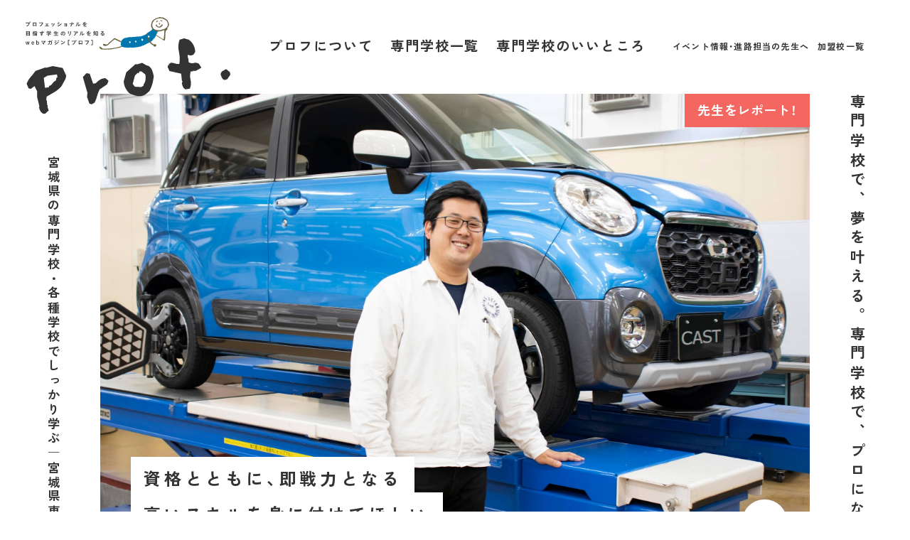

--- FILE ---
content_type: text/html; charset=UTF-8
request_url: https://www.miyasen.jp/column/n004
body_size: 35347
content:

<!DOCTYPE html>
<html lang="ja">

<head>
  <meta charset="UTF-8">
  
  	<style>img:is([sizes="auto" i], [sizes^="auto," i]) { contain-intrinsic-size: 3000px 1500px }</style>
	
		<!-- All in One SEO 4.9.2 - aioseo.com -->
		<title>先生をレポート！［004］資格とともに、即戦力となる高いスキルを身に付けてほしい｜webマガジン［プロフ］宮城県専修・各種学校</title>
	<meta name="description" content="赤門自動車整備大学校／髙橋 翔太（たかはし しょうた）先生／1級自動車整備士科" />
	<meta name="robots" content="max-image-preview:large" />
	<link rel="canonical" href="https://www.miyasen.jp/column/n004" />
	<meta name="generator" content="All in One SEO (AIOSEO) 4.9.2" />
		<meta property="og:locale" content="ja_JP" />
		<meta property="og:site_name" content="webマガジン［プロフ］宮城県専修・各種学校 ｜ プロフェッショナルを目指す学生のリアルを知るwebマガジン［プロフ］" />
		<meta property="og:type" content="article" />
		<meta property="og:title" content="先生をレポート！［004］資格とともに、即戦力となる高いスキルを身に付けてほしい｜webマガジン［プロフ］宮城県専修・各種学校" />
		<meta property="og:description" content="赤門自動車整備大学校／髙橋 翔太（たかはし しょうた）先生／1級自動車整備士科" />
		<meta property="og:url" content="https://www.miyasen.jp/column/n004" />
		<meta property="og:image" content="https://www.miyasen.jp/cms/wp-content/uploads/2020/10/p0-scaled.jpg" />
		<meta property="og:image:secure_url" content="https://www.miyasen.jp/cms/wp-content/uploads/2020/10/p0-scaled.jpg" />
		<meta property="og:image:width" content="2560" />
		<meta property="og:image:height" content="1707" />
		<meta property="article:published_time" content="2020-10-09T00:44:23+00:00" />
		<meta property="article:modified_time" content="2023-05-12T08:13:18+00:00" />
		<meta name="twitter:card" content="summary_large_image" />
		<meta name="twitter:title" content="先生をレポート！［004］資格とともに、即戦力となる高いスキルを身に付けてほしい｜webマガジン［プロフ］宮城県専修・各種学校" />
		<meta name="twitter:description" content="赤門自動車整備大学校／髙橋 翔太（たかはし しょうた）先生／1級自動車整備士科" />
		<meta name="twitter:image" content="https://www.miyasen.jp/cms/wp-content/uploads/2020/10/p0-scaled.jpg" />
		<script type="application/ld+json" class="aioseo-schema">
			{"@context":"https:\/\/schema.org","@graph":[{"@type":"BreadcrumbList","@id":"https:\/\/www.miyasen.jp\/column\/n004#breadcrumblist","itemListElement":[{"@type":"ListItem","@id":"https:\/\/www.miyasen.jp#listItem","position":1,"name":"\u30db\u30fc\u30e0","item":"https:\/\/www.miyasen.jp","nextItem":{"@type":"ListItem","@id":"https:\/\/www.miyasen.jp\/column#listItem","name":"\u5148\u751f\u3092\u30ec\u30dd\u30fc\u30c8\uff01"}},{"@type":"ListItem","@id":"https:\/\/www.miyasen.jp\/column#listItem","position":2,"name":"\u5148\u751f\u3092\u30ec\u30dd\u30fc\u30c8\uff01","item":"https:\/\/www.miyasen.jp\/column","nextItem":{"@type":"ListItem","@id":"https:\/\/www.miyasen.jp\/column\/n004#listItem","name":"\u5148\u751f\u3092\u30ec\u30dd\u30fc\u30c8\uff01\uff3b004\uff3d"},"previousItem":{"@type":"ListItem","@id":"https:\/\/www.miyasen.jp#listItem","name":"\u30db\u30fc\u30e0"}},{"@type":"ListItem","@id":"https:\/\/www.miyasen.jp\/column\/n004#listItem","position":3,"name":"\u5148\u751f\u3092\u30ec\u30dd\u30fc\u30c8\uff01\uff3b004\uff3d","previousItem":{"@type":"ListItem","@id":"https:\/\/www.miyasen.jp\/column#listItem","name":"\u5148\u751f\u3092\u30ec\u30dd\u30fc\u30c8\uff01"}}]},{"@type":"Organization","@id":"https:\/\/www.miyasen.jp\/#organization","name":"web\u30de\u30ac\u30b8\u30f3\uff3b\u30d7\u30ed\u30d5\uff3d\u5bae\u57ce\u770c\u5c02\u4fee\u30fb\u5404\u7a2e\u5b66\u6821","description":"\u30d7\u30ed\u30d5\u30a7\u30c3\u30b7\u30e7\u30ca\u30eb\u3092\u76ee\u6307\u3059\u5b66\u751f\u306e\u30ea\u30a2\u30eb\u3092\u77e5\u308bweb\u30de\u30ac\u30b8\u30f3\uff3b\u30d7\u30ed\u30d5\uff3d","url":"https:\/\/www.miyasen.jp\/"},{"@type":"WebPage","@id":"https:\/\/www.miyasen.jp\/column\/n004#webpage","url":"https:\/\/www.miyasen.jp\/column\/n004","name":"\u5148\u751f\u3092\u30ec\u30dd\u30fc\u30c8\uff01\uff3b004\uff3d\u8cc7\u683c\u3068\u3068\u3082\u306b\u3001\u5373\u6226\u529b\u3068\u306a\u308b\u9ad8\u3044\u30b9\u30ad\u30eb\u3092\u8eab\u306b\u4ed8\u3051\u3066\u307b\u3057\u3044\uff5cweb\u30de\u30ac\u30b8\u30f3\uff3b\u30d7\u30ed\u30d5\uff3d\u5bae\u57ce\u770c\u5c02\u4fee\u30fb\u5404\u7a2e\u5b66\u6821","description":"\u8d64\u9580\u81ea\u52d5\u8eca\u6574\u5099\u5927\u5b66\u6821\uff0f\u9ad9\u6a4b \u7fd4\u592a\uff08\u305f\u304b\u306f\u3057 \u3057\u3087\u3046\u305f\uff09\u5148\u751f\uff0f1\u7d1a\u81ea\u52d5\u8eca\u6574\u5099\u58eb\u79d1","inLanguage":"ja","isPartOf":{"@id":"https:\/\/www.miyasen.jp\/#website"},"breadcrumb":{"@id":"https:\/\/www.miyasen.jp\/column\/n004#breadcrumblist"},"image":{"@type":"ImageObject","url":"https:\/\/www.miyasen.jp\/cms\/wp-content\/uploads\/2020\/10\/p0-scaled.jpg","@id":"https:\/\/www.miyasen.jp\/column\/n004\/#mainImage","width":2560,"height":1707},"primaryImageOfPage":{"@id":"https:\/\/www.miyasen.jp\/column\/n004#mainImage"},"datePublished":"2020-10-09T09:44:23+09:00","dateModified":"2023-05-12T17:13:18+09:00"},{"@type":"WebSite","@id":"https:\/\/www.miyasen.jp\/#website","url":"https:\/\/www.miyasen.jp\/","name":"web\u30de\u30ac\u30b8\u30f3\uff3b\u30d7\u30ed\u30d5\uff3d\u5bae\u57ce\u770c\u5c02\u4fee\u30fb\u5404\u7a2e\u5b66\u6821","description":"\u30d7\u30ed\u30d5\u30a7\u30c3\u30b7\u30e7\u30ca\u30eb\u3092\u76ee\u6307\u3059\u5b66\u751f\u306e\u30ea\u30a2\u30eb\u3092\u77e5\u308bweb\u30de\u30ac\u30b8\u30f3\uff3b\u30d7\u30ed\u30d5\uff3d","inLanguage":"ja","publisher":{"@id":"https:\/\/www.miyasen.jp\/#organization"}}]}
		</script>
		<!-- All in One SEO -->

<link rel='stylesheet' id='wp-block-library-css' href='https://www.miyasen.jp/cms/wp-includes/css/dist/block-library/style.min.css?ver=6.8.3' type='text/css' media='all' />
<style id='classic-theme-styles-inline-css' type='text/css'>
/*! This file is auto-generated */
.wp-block-button__link{color:#fff;background-color:#32373c;border-radius:9999px;box-shadow:none;text-decoration:none;padding:calc(.667em + 2px) calc(1.333em + 2px);font-size:1.125em}.wp-block-file__button{background:#32373c;color:#fff;text-decoration:none}
</style>
<link rel='stylesheet' id='aioseo/css/src/vue/standalone/blocks/table-of-contents/global.scss-css' href='https://www.miyasen.jp/cms/wp-content/plugins/all-in-one-seo-pack/dist/Lite/assets/css/table-of-contents/global.e90f6d47.css?ver=4.9.2' type='text/css' media='all' />
<style id='global-styles-inline-css' type='text/css'>
:root{--wp--preset--aspect-ratio--square: 1;--wp--preset--aspect-ratio--4-3: 4/3;--wp--preset--aspect-ratio--3-4: 3/4;--wp--preset--aspect-ratio--3-2: 3/2;--wp--preset--aspect-ratio--2-3: 2/3;--wp--preset--aspect-ratio--16-9: 16/9;--wp--preset--aspect-ratio--9-16: 9/16;--wp--preset--color--black: #000000;--wp--preset--color--cyan-bluish-gray: #abb8c3;--wp--preset--color--white: #ffffff;--wp--preset--color--pale-pink: #f78da7;--wp--preset--color--vivid-red: #cf2e2e;--wp--preset--color--luminous-vivid-orange: #ff6900;--wp--preset--color--luminous-vivid-amber: #fcb900;--wp--preset--color--light-green-cyan: #7bdcb5;--wp--preset--color--vivid-green-cyan: #00d084;--wp--preset--color--pale-cyan-blue: #8ed1fc;--wp--preset--color--vivid-cyan-blue: #0693e3;--wp--preset--color--vivid-purple: #9b51e0;--wp--preset--gradient--vivid-cyan-blue-to-vivid-purple: linear-gradient(135deg,rgba(6,147,227,1) 0%,rgb(155,81,224) 100%);--wp--preset--gradient--light-green-cyan-to-vivid-green-cyan: linear-gradient(135deg,rgb(122,220,180) 0%,rgb(0,208,130) 100%);--wp--preset--gradient--luminous-vivid-amber-to-luminous-vivid-orange: linear-gradient(135deg,rgba(252,185,0,1) 0%,rgba(255,105,0,1) 100%);--wp--preset--gradient--luminous-vivid-orange-to-vivid-red: linear-gradient(135deg,rgba(255,105,0,1) 0%,rgb(207,46,46) 100%);--wp--preset--gradient--very-light-gray-to-cyan-bluish-gray: linear-gradient(135deg,rgb(238,238,238) 0%,rgb(169,184,195) 100%);--wp--preset--gradient--cool-to-warm-spectrum: linear-gradient(135deg,rgb(74,234,220) 0%,rgb(151,120,209) 20%,rgb(207,42,186) 40%,rgb(238,44,130) 60%,rgb(251,105,98) 80%,rgb(254,248,76) 100%);--wp--preset--gradient--blush-light-purple: linear-gradient(135deg,rgb(255,206,236) 0%,rgb(152,150,240) 100%);--wp--preset--gradient--blush-bordeaux: linear-gradient(135deg,rgb(254,205,165) 0%,rgb(254,45,45) 50%,rgb(107,0,62) 100%);--wp--preset--gradient--luminous-dusk: linear-gradient(135deg,rgb(255,203,112) 0%,rgb(199,81,192) 50%,rgb(65,88,208) 100%);--wp--preset--gradient--pale-ocean: linear-gradient(135deg,rgb(255,245,203) 0%,rgb(182,227,212) 50%,rgb(51,167,181) 100%);--wp--preset--gradient--electric-grass: linear-gradient(135deg,rgb(202,248,128) 0%,rgb(113,206,126) 100%);--wp--preset--gradient--midnight: linear-gradient(135deg,rgb(2,3,129) 0%,rgb(40,116,252) 100%);--wp--preset--font-size--small: 13px;--wp--preset--font-size--medium: 20px;--wp--preset--font-size--large: 36px;--wp--preset--font-size--x-large: 42px;--wp--preset--spacing--20: 0.44rem;--wp--preset--spacing--30: 0.67rem;--wp--preset--spacing--40: 1rem;--wp--preset--spacing--50: 1.5rem;--wp--preset--spacing--60: 2.25rem;--wp--preset--spacing--70: 3.38rem;--wp--preset--spacing--80: 5.06rem;--wp--preset--shadow--natural: 6px 6px 9px rgba(0, 0, 0, 0.2);--wp--preset--shadow--deep: 12px 12px 50px rgba(0, 0, 0, 0.4);--wp--preset--shadow--sharp: 6px 6px 0px rgba(0, 0, 0, 0.2);--wp--preset--shadow--outlined: 6px 6px 0px -3px rgba(255, 255, 255, 1), 6px 6px rgba(0, 0, 0, 1);--wp--preset--shadow--crisp: 6px 6px 0px rgba(0, 0, 0, 1);}:where(.is-layout-flex){gap: 0.5em;}:where(.is-layout-grid){gap: 0.5em;}body .is-layout-flex{display: flex;}.is-layout-flex{flex-wrap: wrap;align-items: center;}.is-layout-flex > :is(*, div){margin: 0;}body .is-layout-grid{display: grid;}.is-layout-grid > :is(*, div){margin: 0;}:where(.wp-block-columns.is-layout-flex){gap: 2em;}:where(.wp-block-columns.is-layout-grid){gap: 2em;}:where(.wp-block-post-template.is-layout-flex){gap: 1.25em;}:where(.wp-block-post-template.is-layout-grid){gap: 1.25em;}.has-black-color{color: var(--wp--preset--color--black) !important;}.has-cyan-bluish-gray-color{color: var(--wp--preset--color--cyan-bluish-gray) !important;}.has-white-color{color: var(--wp--preset--color--white) !important;}.has-pale-pink-color{color: var(--wp--preset--color--pale-pink) !important;}.has-vivid-red-color{color: var(--wp--preset--color--vivid-red) !important;}.has-luminous-vivid-orange-color{color: var(--wp--preset--color--luminous-vivid-orange) !important;}.has-luminous-vivid-amber-color{color: var(--wp--preset--color--luminous-vivid-amber) !important;}.has-light-green-cyan-color{color: var(--wp--preset--color--light-green-cyan) !important;}.has-vivid-green-cyan-color{color: var(--wp--preset--color--vivid-green-cyan) !important;}.has-pale-cyan-blue-color{color: var(--wp--preset--color--pale-cyan-blue) !important;}.has-vivid-cyan-blue-color{color: var(--wp--preset--color--vivid-cyan-blue) !important;}.has-vivid-purple-color{color: var(--wp--preset--color--vivid-purple) !important;}.has-black-background-color{background-color: var(--wp--preset--color--black) !important;}.has-cyan-bluish-gray-background-color{background-color: var(--wp--preset--color--cyan-bluish-gray) !important;}.has-white-background-color{background-color: var(--wp--preset--color--white) !important;}.has-pale-pink-background-color{background-color: var(--wp--preset--color--pale-pink) !important;}.has-vivid-red-background-color{background-color: var(--wp--preset--color--vivid-red) !important;}.has-luminous-vivid-orange-background-color{background-color: var(--wp--preset--color--luminous-vivid-orange) !important;}.has-luminous-vivid-amber-background-color{background-color: var(--wp--preset--color--luminous-vivid-amber) !important;}.has-light-green-cyan-background-color{background-color: var(--wp--preset--color--light-green-cyan) !important;}.has-vivid-green-cyan-background-color{background-color: var(--wp--preset--color--vivid-green-cyan) !important;}.has-pale-cyan-blue-background-color{background-color: var(--wp--preset--color--pale-cyan-blue) !important;}.has-vivid-cyan-blue-background-color{background-color: var(--wp--preset--color--vivid-cyan-blue) !important;}.has-vivid-purple-background-color{background-color: var(--wp--preset--color--vivid-purple) !important;}.has-black-border-color{border-color: var(--wp--preset--color--black) !important;}.has-cyan-bluish-gray-border-color{border-color: var(--wp--preset--color--cyan-bluish-gray) !important;}.has-white-border-color{border-color: var(--wp--preset--color--white) !important;}.has-pale-pink-border-color{border-color: var(--wp--preset--color--pale-pink) !important;}.has-vivid-red-border-color{border-color: var(--wp--preset--color--vivid-red) !important;}.has-luminous-vivid-orange-border-color{border-color: var(--wp--preset--color--luminous-vivid-orange) !important;}.has-luminous-vivid-amber-border-color{border-color: var(--wp--preset--color--luminous-vivid-amber) !important;}.has-light-green-cyan-border-color{border-color: var(--wp--preset--color--light-green-cyan) !important;}.has-vivid-green-cyan-border-color{border-color: var(--wp--preset--color--vivid-green-cyan) !important;}.has-pale-cyan-blue-border-color{border-color: var(--wp--preset--color--pale-cyan-blue) !important;}.has-vivid-cyan-blue-border-color{border-color: var(--wp--preset--color--vivid-cyan-blue) !important;}.has-vivid-purple-border-color{border-color: var(--wp--preset--color--vivid-purple) !important;}.has-vivid-cyan-blue-to-vivid-purple-gradient-background{background: var(--wp--preset--gradient--vivid-cyan-blue-to-vivid-purple) !important;}.has-light-green-cyan-to-vivid-green-cyan-gradient-background{background: var(--wp--preset--gradient--light-green-cyan-to-vivid-green-cyan) !important;}.has-luminous-vivid-amber-to-luminous-vivid-orange-gradient-background{background: var(--wp--preset--gradient--luminous-vivid-amber-to-luminous-vivid-orange) !important;}.has-luminous-vivid-orange-to-vivid-red-gradient-background{background: var(--wp--preset--gradient--luminous-vivid-orange-to-vivid-red) !important;}.has-very-light-gray-to-cyan-bluish-gray-gradient-background{background: var(--wp--preset--gradient--very-light-gray-to-cyan-bluish-gray) !important;}.has-cool-to-warm-spectrum-gradient-background{background: var(--wp--preset--gradient--cool-to-warm-spectrum) !important;}.has-blush-light-purple-gradient-background{background: var(--wp--preset--gradient--blush-light-purple) !important;}.has-blush-bordeaux-gradient-background{background: var(--wp--preset--gradient--blush-bordeaux) !important;}.has-luminous-dusk-gradient-background{background: var(--wp--preset--gradient--luminous-dusk) !important;}.has-pale-ocean-gradient-background{background: var(--wp--preset--gradient--pale-ocean) !important;}.has-electric-grass-gradient-background{background: var(--wp--preset--gradient--electric-grass) !important;}.has-midnight-gradient-background{background: var(--wp--preset--gradient--midnight) !important;}.has-small-font-size{font-size: var(--wp--preset--font-size--small) !important;}.has-medium-font-size{font-size: var(--wp--preset--font-size--medium) !important;}.has-large-font-size{font-size: var(--wp--preset--font-size--large) !important;}.has-x-large-font-size{font-size: var(--wp--preset--font-size--x-large) !important;}
:where(.wp-block-post-template.is-layout-flex){gap: 1.25em;}:where(.wp-block-post-template.is-layout-grid){gap: 1.25em;}
:where(.wp-block-columns.is-layout-flex){gap: 2em;}:where(.wp-block-columns.is-layout-grid){gap: 2em;}
:root :where(.wp-block-pullquote){font-size: 1.5em;line-height: 1.6;}
</style>
<link rel="https://api.w.org/" href="https://www.miyasen.jp/wp-json/" /><link rel="alternate" title="JSON" type="application/json" href="https://www.miyasen.jp/wp-json/wp/v2/pages/131" /><link rel="EditURI" type="application/rsd+xml" title="RSD" href="https://www.miyasen.jp/cms/xmlrpc.php?rsd" />
<meta name="generator" content="WordPress 6.8.3" />
<link rel='shortlink' href='https://www.miyasen.jp/?p=131' />
<link rel="alternate" title="oEmbed (JSON)" type="application/json+oembed" href="https://www.miyasen.jp/wp-json/oembed/1.0/embed?url=https%3A%2F%2Fwww.miyasen.jp%2Fcolumn%2Fn004" />
<link rel="alternate" title="oEmbed (XML)" type="text/xml+oembed" href="https://www.miyasen.jp/wp-json/oembed/1.0/embed?url=https%3A%2F%2Fwww.miyasen.jp%2Fcolumn%2Fn004&#038;format=xml" />
<link rel="icon" href="https://www.miyasen.jp/cms/wp-content/uploads/2020/06/cropped-prof-01-32x32.png" sizes="32x32" />
<link rel="icon" href="https://www.miyasen.jp/cms/wp-content/uploads/2020/06/cropped-prof-01-192x192.png" sizes="192x192" />
<link rel="apple-touch-icon" href="https://www.miyasen.jp/cms/wp-content/uploads/2020/06/cropped-prof-01-180x180.png" />
<meta name="msapplication-TileImage" content="https://www.miyasen.jp/cms/wp-content/uploads/2020/06/cropped-prof-01-270x270.png" />
  <meta http-equiv="X-UA-Compatible" content="IE=edge,chrome=1">
<meta http-equiv="content-language" content="ja">
<meta name="viewport" content="width=device-width,initial-scale=1">
<meta name="format-detection" content="telephone=no">

<!-- css -->
<link rel="stylesheet" type="text/css" media="all" href="https://www.miyasen.jp/cms/wp-content/themes/prof_2023_v10/_assets/css/common.css?20251212">
<link rel="stylesheet" type="text/css" media="all" href="https://www.miyasen.jp/cms/wp-content/themes/prof_2023_v10/_assets/css/old.css">
<link rel="stylesheet" type="text/css" media="all" href="https://www.miyasen.jp/cms/wp-content/themes/prof_2023_v10/_assets/css/vendor/destyle.css">
<link rel="stylesheet" href="https://cdn.jsdelivr.net/npm/yakuhanjp@3.4.1/dist/css/yakuhanjp-narrow.min.css">

<!-- js -->
<script src="https://cdn.jsdelivr.net/npm/jquery@3.4.1/dist/jquery.min.js"></script>
<script type="text/javascript" src="https://kit.fontawesome.com/327a4c4a38.js" crossorigin="anonymous"></script>
<script defer="defer" src="https://www.miyasen.jp/cms/wp-content/themes/prof_2023_v10/_assets/js/vendor/ofi.js"></script>
<script defer="defer" src="https://www.miyasen.jp/cms/wp-content/themes/prof_2023_v10/_assets/js/vendor/smoothScroll.js"></script>
<script defer="defer" src="https://www.miyasen.jp/cms/wp-content/themes/prof_2023_v10/_assets/js/vendor/scrollreveal.min.js"></script>

<!-- drawer -->
<link rel="stylesheet" type="text/css" href="https://www.miyasen.jp/cms/wp-content/themes/prof_2023_v10/_assets/css/vendor/drawer.css">
<script type="text/javascript" src="https://www.miyasen.jp/cms/wp-content/themes/prof_2023_v10/_assets/js/vendor/iscroll-lite.js"></script>
<script type="text/javascript" src="https://www.miyasen.jp/cms/wp-content/themes/prof_2023_v10/_assets/js/vendor/drawer.min.js"></script>

<!-- icon -->
<link rel="shortcut icon" href="https://www.miyasen.jp/cms/wp-content/themes/prof_2023_v10/_assets/icon/favicon.ico">
<link rel="icon" href="https://www.miyasen.jp/cms/wp-content/themes/prof_2023_v10/_assets/icon/icon-32x32.png" sizes="32x32">
<link rel="icon" href="https://www.miyasen.jp/cms/wp-content/themes/prof_2023_v10/_assets/icon/icon-192x192.png" sizes="192x192">
<link rel="icon" href="https://www.miyasen.jp/cms/wp-content/themes/prof_2023_v10/_assets/icon/icon-512x512.png" sizes="512x512">
<link rel="apple-touch-icon" href="https://www.miyasen.jp/cms/wp-content/themes/prof_2023_v10/_assets/icon/icon-180x180.png">
<link rel="apple-touch-icon-precomposed" href="https://www.miyasen.jp/cms/wp-content/themes/prof_2023_v10/_assets/icon/icon-180x180.png">
<meta name="msapplication-TileImage" content="https://www.miyasen.jp/cms/wp-content/themes/prof_2023_v10/_assets/icon/icon-270x270.png">
<meta name="thumbnail" content="https://www.miyasen.jp/cms/wp-content/themes/prof_2023_v10/_assets/icon/ogp.png" />

<!-- preconnect -->
<link rel="preconnect" href="https://fonts.googleapis.com">
<link rel="preconnect" href="https://fonts.gstatic.com" crossorigin>

<!-- dns-prefetch -->
<link rel="dns-prefetch" href="//fonts.googleapis.com">
<link rel="dns-prefetch" href="//ajax.googleapis.com">
<link rel="dns-prefetch" href="//kit.fontawesome.com">
<link rel="dns-prefetch" href="//cdn.jsdelivr.net">
<link rel="dns-prefetch" href="//polyfill.io">
<link rel="dns-prefetch" href="//s.w.org">

<!-- Google Tag Manager -->
<script>(function(w,d,s,l,i){w[l]=w[l]||[];w[l].push({'gtm.start':
new Date().getTime(),event:'gtm.js'});var f=d.getElementsByTagName(s)[0],
j=d.createElement(s),dl=l!='dataLayer'?'&l='+l:'';j.async=true;j.src=
'https://www.googletagmanager.com/gtm.js?id='+i+dl;f.parentNode.insertBefore(j,f);
})(window,document,'script','dataLayer','GTM-PSWGP2W');</script>
<!-- End Google Tag Manager -->
</head>

<body class="real drawer drawer--left">

  <!-- Google Tag Manager (noscript) -->
<noscript><iframe src="https://www.googletagmanager.com/ns.html?id=GTM-PSWGP2W" height="0" width="0" style="display:none;visibility:hidden"></iframe></noscript>
<!-- End Google Tag Manager (noscript) -->

  <div class="cWrap">

    <header class="cHeader">
  <h1 class="cHeader_title">
    <a href="https://www.miyasen.jp/">
      <img src="https://www.miyasen.jp/cms/wp-content/themes/prof_2023_v10/_assets/img/common/mascot_logo.svg" srcset="https://www.miyasen.jp/cms/wp-content/themes/prof_2023_v10/_assets/img/common/mascot_logo_sp.svg 599w,https://www.miyasen.jp/cms/wp-content/themes/prof_2023_v10/_assets/img/common/mascot_logo.svg" alt="プロフ｜宮城県専修学校各種学校連合会">
    </a>
  </h1>
  <nav class="cHeader_nav">
    <ul class="cHeader_nav__main">
      <li><a href="https://www.miyasen.jp/prof">プロフについて</a></li>
      <li><a href="https://www.miyasen.jp/school">専門学校一覧</a></li>
      <li><a href="https://www.miyasen.jp/features">専門学校のいいところ</a></li>
    </ul>
    <ul class="cHeader_nav__sub">
      <li><a href="https://www.miyasen.jp/event">イベント情報・進路担当の先生へ</a></li>
      <li><a href="https://www.miyasen.jp/list">加盟校一覧</a></li>
    </ul>
  </nav>
</header>

    <main class="cMain">

      <section class="cMain_article column">

        
        
          <div class="cMain_article__top">
            <div class="cMain_article__top__cover">
              <div class="cMain_article__top__cover__photo">
                                  <img src="https://www.miyasen.jp/cms/wp-content/uploads/2020/10/p0-scaled.jpg" alt="先生をレポート！［004］" loading="lazy">                              </div>
              <div class="cMain_article__top__cover__badge">
                                  先生をレポート！
                              </div>
                              <div class="cMain_article__top__cover__title">
                  <span>資格とともに、即戦力となる<br />
高いスキルを身に付けてほしい</span>
                </div>
                            <div class="cMain_article__top__cover__num">04</div>            </div>
            <ul class="cMain_article__top__tag"><li><a href="https://www.miyasen.jp/tag/%e5%b0%91%e4%ba%ba%e6%95%b0%e5%88%b6%e3%81%ae%e6%8e%88%e6%a5%ad" rel="tag">少人数制の授業</a></li><li><a href="https://www.miyasen.jp/tag/%e8%87%aa%e5%8b%95%e8%bb%8a%e3%81%8c%e5%a5%bd%e3%81%8d" rel="tag">自動車が好き</a></li><li><a href="https://www.miyasen.jp/tag/%e8%87%aa%e5%8b%95%e8%bb%8a%e6%95%b4%e5%82%99%e5%a3%ab" rel="tag">自動車整備士</a></li></ul>          </div>

                                    <div class="cMain_article__body cMain_article__body">
                <div class="cMain_article__body__text">
                  <h2><span class="q">Q.</span>先生の専門分野・担当授業の内容を教えてください。</h2>
<p>1級自動車整備士科の実習、学科を担当しています。<br />
タイヤ交換やオイル交換等の基本的な整備、点検などからしっかりできるよう取り組み、また、近年増加しているHV車、EV車など「次世代車」に対応できる知識や技術力を身に付けるため、電気的知識や技術などを主に教えています。少人数制で学生1～2名につき実習車が１台使えるため、何度も反復練習を行うことができます。最後まで自分自身が責任を持ち、点検から整備までを経験します。就職後に即戦力となる高いスキルを身に付ける事を目標に、日々取り組んでいます。</p>
<h2><span class="q">Q.</span>現在の専門分野を目指したきっかけ、それに対する想いなどを教えてください。</h2>
<p>自動車に関心があり、物作りや機械いじりが好きという事が根底にあり、知識・技術を習得し自分1人で車を何でも直せる整備士になりたいと思いました。また、生活する上で無くてはならない車の仕組みに興味を持ち、学習するうちに技術の深さを知りました。技術や魅力を沢山の人に伝え、広めたいと教師の道へ進みました。</p>
<p class="ph"><img fetchpriority="high" decoding="async" class="alignnone size-large wp-image-533" src="https://www.miyasen.jp/cms/wp-content/uploads/2023/01/p1-5-1024x683.jpg" alt="" width="1024" height="683" srcset="https://www.miyasen.jp/cms/wp-content/uploads/2023/01/p1-5-1024x683.jpg 1024w, https://www.miyasen.jp/cms/wp-content/uploads/2023/01/p1-5-300x200.jpg 300w, https://www.miyasen.jp/cms/wp-content/uploads/2023/01/p1-5-768x512.jpg 768w, https://www.miyasen.jp/cms/wp-content/uploads/2023/01/p1-5-1536x1024.jpg 1536w, https://www.miyasen.jp/cms/wp-content/uploads/2023/01/p1-5-2048x1365.jpg 2048w" sizes="(max-width: 1024px) 100vw, 1024px" /></p>
<h2><span class="q">Q.</span>学生に教えるうえで、心がけていることや大切にしていることを教えてください。</h2>
<p>理解するポイントを分かりやすく説明するように心がけています。一方的に教える事は避けて、疑問投げかけることで、自分で解決する習慣付けが出来るようになります。解決するヒントを与え、生徒たちがディスカッションする仕組みを作っています。<br />
整備はしっかりと行うことで、事故を未然に防ぐ事ができます。小さなボルト1つ締め忘れただけでも命に係わる大事故に繋がる事もあります。整備士は細かい作業もミスがないように、丁寧かつ正確に進めていかなければなりません。お客様に安心・安全のカーライフを送っていただくと同時に、みんなが安心して暮らせる車社会を支え、信頼される整備士になれるよう伝えています。<br />
また、今では整備士は車の知識や技術だけではなく、お客様と接する機会が多くなりました。「入庫の際の接客」「整備途中の説明」「整備結果説明」「メンテナンスに関するアドバイス」などを実習の中で積極的に取り入れています。コミュニケーション能力や応対力を身に付けられるよう心がけています。</p>
<p class="ph"><img decoding="async" class="alignnone size-large wp-image-534" src="https://www.miyasen.jp/cms/wp-content/uploads/2023/01/p2-5-1024x683.jpg" alt="" width="1024" height="683" srcset="https://www.miyasen.jp/cms/wp-content/uploads/2023/01/p2-5-1024x683.jpg 1024w, https://www.miyasen.jp/cms/wp-content/uploads/2023/01/p2-5-300x200.jpg 300w, https://www.miyasen.jp/cms/wp-content/uploads/2023/01/p2-5-768x512.jpg 768w, https://www.miyasen.jp/cms/wp-content/uploads/2023/01/p2-5-1536x1024.jpg 1536w, https://www.miyasen.jp/cms/wp-content/uploads/2023/01/p2-5-2048x1365.jpg 2048w" sizes="(max-width: 1024px) 100vw, 1024px" /></p>
<h2><span class="q">Q.</span>教員になってから、印象に残っているエピソードがあれば教えてください。</h2>
<p>私も専門学校で学びました。生徒時代にどうしても理解の出来なかった事を中心に、一方的な講義をしないように工夫したところ、生徒から分かりやすいと評価を受けた事がなによりの喜びでした。<br />
また、就職してから、こういったことをもっと学ぶべきだった、技術を習得しておくべきだった等、思う事が多々ありました。そのことを生徒へフィード・バックし、授業へ活かす事で、就職後の実務において役立つことができたと声をいただいたことも印象に残っています。</p>
<p class="ph"><img decoding="async" class="alignnone size-large wp-image-535" src="https://www.miyasen.jp/cms/wp-content/uploads/2023/01/p3-5-1024x683.jpg" alt="" width="1024" height="683" srcset="https://www.miyasen.jp/cms/wp-content/uploads/2023/01/p3-5-1024x683.jpg 1024w, https://www.miyasen.jp/cms/wp-content/uploads/2023/01/p3-5-300x200.jpg 300w, https://www.miyasen.jp/cms/wp-content/uploads/2023/01/p3-5-768x512.jpg 768w, https://www.miyasen.jp/cms/wp-content/uploads/2023/01/p3-5-1536x1024.jpg 1536w, https://www.miyasen.jp/cms/wp-content/uploads/2023/01/p3-5-2048x1365.jpg 2048w" sizes="(max-width: 1024px) 100vw, 1024px" /></p>
<h2><span class="q">Q.</span>これからこの専門学校を目指す高校生にアドバイスがあればお願いします。</h2>
<p>専門学校は社会人になる一歩手前の学びの場。高校までに学んだ基本的な理論を専門学校で実践的に学ぶことで、しっかりと理解することができ、技術が身に付きます。実習を通じたスキルアップの経験や、最終目標の国家資格取得は自信へと繋がります。<br />
また、自動車に関する知識が無くとも心配しないでください。「自動車が大好き」「一人前の整備士になりたい」という気持ちがあれば、全力でバックアップします。<br />
一緒に様々な事を学び、経験し、整備士を目指すと共に、国家資格である自動車整備士取得を目指し頑張りましょう！</p>
                </div>
                <div class="cMain_article__body__profile">
                  <div class="cMain_article__body__profile__box">
                    <div class="cMain_article__body__profile__box__tag">Profile.</div>
                                          <div class="cMain_article__body__profile__box__photo">
                        <img src="https://www.miyasen.jp/cms/wp-content/uploads/2023/01/pr-7.jpg">                      </div>
                                        <div class="cMain_article__body__profile__box__text">自分が専門学校生だった時の経験を生かした指導を心がけています。「自動車が大好き」「一人前の整備士になりたい」という気持ちを、全力でバックアップします。</div>                                          <div class="cMain_article__body__profile__box__info">赤門自動車整備大学校<br />
髙橋 翔太（たかはし しょうた） 先生<br />
1級自動車整備士科</div>
                                                          </div>
                </div>
              </div>
                      
        
                  <div class="head">
            <h2><span class="mascot"><img src="https://www.miyasen.jp/cms/wp-content/themes/prof_2023_v10/_assets/img/common/cat_mascot_3.svg" alt="先生をレポート！" /></span><span class="jp">先生をレポート！</span></h2>
          </div>
        
            <div class="cMain_article__index">
    <ul class="cMain_article__list">
              <li class="cMain_article__list__item column">
  <a href="https://www.miyasen.jp/column/n033">
    <div class="cMain_article__list__item__thumb">

      <div class="cMain_article__list__item__photo">
                  <img src="https://www.miyasen.jp/cms/wp-content/uploads/2025/10/p_01-1-scaled.jpg" alt="先生をレポート！［033］" loading="lazy">                <div class="cMain_article__list__item__back"></div>
      </div>

      <div class="cMain_article__list__item__num">33</div>    </div>
    <div class="cMain_article__list__item__ex">
      <div class="cMain_article__list__item__ex__badge">
                  先生をレポート！
              </div>
      <div class="cMain_article__list__item__ex__date">2025.10.17.Fri</div>
      <div class="cMain_article__list__item__ex__title">
        学生が気づきや学びを与えてくれて対等に「学び合い」ができる関係であることに刺激をもらっています      </div>
    </div>
  </a>
  <ul class="cMain_article__list__item__tag"><li><a href="https://www.miyasen.jp/tag/%e5%a4%a9%e8%81%b7%e3%81%a7%e3%81%82%e3%82%8a%e3%80%8c%e8%aa%87%e3%82%8a%e3%80%8d" rel="tag">天職であり「誇り」</a></li><li><a href="https://www.miyasen.jp/tag/%e8%8b%a5%e3%81%84%e4%b8%96%e4%bb%a3%e3%81%ae%e5%90%b8%e5%8f%8e%e5%8a%9b%e3%82%84%e6%88%90%e9%95%b7%e5%8a%9b" rel="tag">若い世代の吸収力や成長力</a></li><li><a href="https://www.miyasen.jp/tag/%e5%85%a8%e5%8a%9b%e3%82%92%e5%82%be%e3%81%91%e3%82%89%e3%82%8c%e3%82%8b%e5%b9%b8%e3%81%9b" rel="tag">全力を傾けられる幸せ</a></li></ul></li>
              <li class="cMain_article__list__item column">
  <a href="https://www.miyasen.jp/column/n032">
    <div class="cMain_article__list__item__thumb">

      <div class="cMain_article__list__item__photo">
                  <img src="https://www.miyasen.jp/cms/wp-content/uploads/2025/06/p01-scaled.jpg" alt="先生をレポート！［032］" loading="lazy">                <div class="cMain_article__list__item__back"></div>
      </div>

      <div class="cMain_article__list__item__num">32</div>    </div>
    <div class="cMain_article__list__item__ex">
      <div class="cMain_article__list__item__ex__badge">
                  先生をレポート！
              </div>
      <div class="cMain_article__list__item__ex__date">2025.06.27.Fri</div>
      <div class="cMain_article__list__item__ex__title">
        接客業のプロとして必要となる知識を自身の経験談も交えて本質が伝わるように努めています      </div>
    </div>
  </a>
  <ul class="cMain_article__list__item__tag"><li><a href="https://www.miyasen.jp/tag/%e6%88%90%e5%8a%9f%e4%ba%8b%e4%be%8b%e3%82%82%e5%a4%b1%e6%95%97%e8%ab%87%e3%82%82" rel="tag">成功事例も失敗談も</a></li><li><a href="https://www.miyasen.jp/tag/%e3%83%97%e3%83%ad%e3%81%a8%e3%81%97%e3%81%a6%e3%81%ae%e3%83%9b%e3%82%b9%e3%83%94%e3%82%bf%e3%83%aa%e3%83%86%e3%82%a3%e3%82%84%e4%bb%98%e5%8a%a0%e4%be%a1%e5%80%a4" rel="tag">プロとしてのホスピタリティや付加価値</a></li><li><a href="https://www.miyasen.jp/tag/%e8%a1%8c%e5%8b%95%e3%81%ae%e6%84%8f%e5%91%b3%e3%82%92%e8%80%83%e3%81%88%e3%82%8b" rel="tag">行動の意味を考える</a></li></ul></li>
              <li class="cMain_article__list__item column">
  <a href="https://www.miyasen.jp/column/n031">
    <div class="cMain_article__list__item__thumb">

      <div class="cMain_article__list__item__photo">
                  <img src="https://www.miyasen.jp/cms/wp-content/uploads/2024/08/p01-9-scaled.jpg" alt="先生をレポート！［031］" loading="lazy">                <div class="cMain_article__list__item__back"></div>
      </div>

      <div class="cMain_article__list__item__num">31</div>    </div>
    <div class="cMain_article__list__item__ex">
      <div class="cMain_article__list__item__ex__badge">
                  先生をレポート！
              </div>
      <div class="cMain_article__list__item__ex__date">2025.01.10.Fri</div>
      <div class="cMain_article__list__item__ex__title">
        学校生活においても、学生と「保育の現場ならどうかな？」と考えることを心がけています      </div>
    </div>
  </a>
  <ul class="cMain_article__list__item__tag"><li><a href="https://www.miyasen.jp/tag/%e5%ad%90%e3%81%a9%e3%82%82%e3%81%8c%e5%a4%a7%e5%a5%bd%e3%81%8d" rel="tag">子どもが大好き</a></li><li><a href="https://www.miyasen.jp/tag/%e4%bf%9d%e8%82%b2%e3%81%ae%e7%8f%be%e5%a0%b4%e3%82%92%e5%b8%b8%e3%81%ab%e6%84%8f%e8%ad%98" rel="tag">保育の現場を常に意識</a></li><li><a href="https://www.miyasen.jp/tag/%e4%bf%9d%e8%82%b2%e3%81%a7%e5%ad%90%e3%81%a9%e3%82%82%e3%81%9f%e3%81%a1%e3%82%92%e7%ac%91%e9%a1%94%e3%81%ab" rel="tag">保育で子どもたちを笑顔に</a></li></ul></li>
              <li class="cMain_article__list__item column">
  <a href="https://www.miyasen.jp/column/n030">
    <div class="cMain_article__list__item__thumb">

      <div class="cMain_article__list__item__photo">
                  <img src="https://www.miyasen.jp/cms/wp-content/uploads/2024/08/p01-3-scaled.jpg" alt="先生をレポート！［030］" loading="lazy">                <div class="cMain_article__list__item__back"></div>
      </div>

      <div class="cMain_article__list__item__num">30</div>    </div>
    <div class="cMain_article__list__item__ex">
      <div class="cMain_article__list__item__ex__badge">
                  先生をレポート！
              </div>
      <div class="cMain_article__list__item__ex__date">2024.10.18.Fri</div>
      <div class="cMain_article__list__item__ex__title">
        楽しむときは一緒に楽しみ言うべきことはしっかり伝えるメリハリを大切にしています      </div>
    </div>
  </a>
  <ul class="cMain_article__list__item__tag"><li><a href="https://www.miyasen.jp/tag/%e8%87%aa%e5%88%86%e3%81%8b%e3%82%89%e5%85%83%e6%b0%97%e3%81%a7%e6%98%8e%e3%82%8b%e3%81%8f" rel="tag">自分から元気で明るく</a></li><li><a href="https://www.miyasen.jp/tag/%e5%a4%a7%e5%88%87%e3%81%aa%e3%81%ae%e3%81%af%e3%83%a1%e3%83%aa%e3%83%8f%e3%83%aa" rel="tag">大切なのはメリハリ</a></li><li><a href="https://www.miyasen.jp/tag/%e3%81%9f%e3%81%8f%e3%81%95%e3%82%93%e3%81%ae%e7%b5%8c%e9%a8%93%e3%82%92%e7%b3%a7%e3%81%ab" rel="tag">たくさんの経験を糧に</a></li></ul></li>
              <li class="cMain_article__list__item column">
  <a href="https://www.miyasen.jp/column/n029">
    <div class="cMain_article__list__item__thumb">

      <div class="cMain_article__list__item__photo">
                  <img src="https://www.miyasen.jp/cms/wp-content/uploads/2024/05/p01-5-scaled.jpg" alt="先生をレポート！［029］" loading="lazy">                <div class="cMain_article__list__item__back"></div>
      </div>

      <div class="cMain_article__list__item__num">29</div>    </div>
    <div class="cMain_article__list__item__ex">
      <div class="cMain_article__list__item__ex__badge">
                  先生をレポート！
              </div>
      <div class="cMain_article__list__item__ex__date">2024.07.19.Fri</div>
      <div class="cMain_article__list__item__ex__title">
        普通科出身でも大丈夫自動車整備士の経験をもとにわかりやすく解説しています      </div>
    </div>
  </a>
  <ul class="cMain_article__list__item__tag"><li><a href="https://www.miyasen.jp/tag/%e7%9b%ae%e6%8c%87%e3%81%99%e3%81%ae%e3%81%af%e5%9b%bd%e5%ae%b6%e8%b3%87%e6%a0%bc%e5%8f%96%e5%be%97" rel="tag">目指すのは国家資格取得</a></li><li><a href="https://www.miyasen.jp/tag/%e8%b6%a3%e5%91%b3%e3%81%ae%e4%b8%96%e7%95%8c%e3%82%82%e5%ba%83%e3%81%8c%e3%82%8b" rel="tag">趣味の世界も広がる</a></li><li><a href="https://www.miyasen.jp/tag/%e8%bb%8a%e5%a5%bd%e3%81%8d%e3%81%ab%e3%81%b4%e3%81%a3%e3%81%9f%e3%82%8a%e3%81%ae%e7%92%b0%e5%a2%83" rel="tag">車好きにぴったりの環境</a></li></ul></li>
              <li class="cMain_article__list__item column">
  <a href="https://www.miyasen.jp/column/n028">
    <div class="cMain_article__list__item__thumb">

      <div class="cMain_article__list__item__photo">
                  <img src="https://www.miyasen.jp/cms/wp-content/uploads/2024/03/p01-scaled.jpg" alt="先生をレポート！［028］" loading="lazy">                <div class="cMain_article__list__item__back"></div>
      </div>

      <div class="cMain_article__list__item__num">28</div>    </div>
    <div class="cMain_article__list__item__ex">
      <div class="cMain_article__list__item__ex__badge">
                  先生をレポート！
              </div>
      <div class="cMain_article__list__item__ex__date">2024.04.05.Fri</div>
      <div class="cMain_article__list__item__ex__title">
        好きなことに詳しくなって得意を伸ばし、苦手を補って、「専門家」を目指しましょう      </div>
    </div>
  </a>
  <ul class="cMain_article__list__item__tag"><li><a href="https://www.miyasen.jp/tag/%e7%8a%ac%e3%81%a8%e3%81%ae%e6%a5%bd%e3%81%97%e3%81%84%e6%9a%ae%e3%82%89%e3%81%97%e3%81%ae%e3%81%9f%e3%82%81%e3%81%ab" rel="tag">犬との楽しい暮らしのために</a></li><li><a href="https://www.miyasen.jp/tag/%e9%a3%bc%e3%81%84%e4%b8%bb%e6%a7%98%e3%81%ae%e5%bf%83%e3%81%ab%e5%af%84%e3%82%8a%e6%b7%bb%e3%81%86" rel="tag">飼い主様の心に寄り添う</a></li><li><a href="https://www.miyasen.jp/tag/%e8%aa%b0%e3%81%8b%e3%81%ae%e5%bd%b9%e3%81%ab%e7%ab%8b%e3%81%a4%e4%bb%95%e4%ba%8b" rel="tag">誰かの役に立つ仕事</a></li></ul></li>
              <li class="cMain_article__list__item column">
  <a href="https://www.miyasen.jp/column/n027">
    <div class="cMain_article__list__item__thumb">

      <div class="cMain_article__list__item__photo">
                  <img src="https://www.miyasen.jp/cms/wp-content/uploads/2024/01/p01-1-scaled.jpg" alt="先生をレポート！［027］" loading="lazy">                <div class="cMain_article__list__item__back"></div>
      </div>

      <div class="cMain_article__list__item__num">27</div>    </div>
    <div class="cMain_article__list__item__ex">
      <div class="cMain_article__list__item__ex__badge">
                  先生をレポート！
              </div>
      <div class="cMain_article__list__item__ex__date">2024.02.23.Fri</div>
      <div class="cMain_article__list__item__ex__title">
        一人ひとりが希望する就職先から内定をいただけるよう、全力でサポートしています      </div>
    </div>
  </a>
  <ul class="cMain_article__list__item__tag"><li><a href="https://www.miyasen.jp/tag/%e8%a8%ba%e7%99%82%e6%83%85%e5%a0%b1%e7%ae%a1%e7%90%86%e5%a3%ab" rel="tag">診療情報管理士</a></li><li><a href="https://www.miyasen.jp/tag/%e6%9c%ac%e9%9f%b3%e3%81%a7%e8%a9%b1%e3%81%9d%e3%81%86" rel="tag">本音で話そう</a></li><li><a href="https://www.miyasen.jp/tag/%e4%ba%ba%e9%96%93%e5%8a%9b%e3%82%a2%e3%83%83%e3%83%97" rel="tag">人間力アップ</a></li></ul></li>
              <li class="cMain_article__list__item column">
  <a href="https://www.miyasen.jp/column/n026">
    <div class="cMain_article__list__item__thumb">

      <div class="cMain_article__list__item__photo">
                  <img src="https://www.miyasen.jp/cms/wp-content/uploads/2023/10/p01-6-scaled.jpg" alt="先生をレポート！［026］" loading="lazy">                <div class="cMain_article__list__item__back"></div>
      </div>

      <div class="cMain_article__list__item__num">26</div>    </div>
    <div class="cMain_article__list__item__ex">
      <div class="cMain_article__list__item__ex__badge">
                  先生をレポート！
              </div>
      <div class="cMain_article__list__item__ex__date">2024.01.19.Fri</div>
      <div class="cMain_article__list__item__ex__title">
        企業で積み上げた経験とフリーランスで磨いたセンスで興味を高める授業を行っています      </div>
    </div>
  </a>
  <ul class="cMain_article__list__item__tag"><li><a href="https://www.miyasen.jp/tag/%e5%8b%95%e7%94%bb%e3%82%84%e5%86%99%e7%9c%9f%e3%81%a7%e3%82%8f%e3%81%8b%e3%82%8a%e3%82%84%e3%81%99%e3%81%8f" rel="tag">動画や写真でわかりやすく</a></li><li><a href="https://www.miyasen.jp/tag/%e5%af%be%e5%bf%9c%e5%8a%9b%e3%82%92%e8%82%b2%e3%81%a6%e3%82%8b" rel="tag">対応力を育てる</a></li><li><a href="https://www.miyasen.jp/tag/%e3%83%95%e3%83%aa%e3%83%bc%e3%83%a9%e3%83%b3%e3%82%b9%e3%81%ae%e7%b5%8c%e9%a8%93%e3%82%82%e6%b4%bb%e3%81%8b%e3%81%97%e3%81%a6" rel="tag">フリーランスの経験も活かして</a></li></ul></li>
              <li class="cMain_article__list__item column">
  <a href="https://www.miyasen.jp/column/n025">
    <div class="cMain_article__list__item__thumb">

      <div class="cMain_article__list__item__photo">
                  <img src="https://www.miyasen.jp/cms/wp-content/uploads/2023/10/p01-scaled.jpg" alt="先生をレポート！［025］" loading="lazy">                <div class="cMain_article__list__item__back"></div>
      </div>

      <div class="cMain_article__list__item__num">25</div>    </div>
    <div class="cMain_article__list__item__ex">
      <div class="cMain_article__list__item__ex__badge">
                  先生をレポート！
              </div>
      <div class="cMain_article__list__item__ex__date">2023.11.10.Fri</div>
      <div class="cMain_article__list__item__ex__title">
        想像したものを形にする力と、独学では難しい経験を積む機会をつくることを心がけています      </div>
    </div>
  </a>
  <ul class="cMain_article__list__item__tag"><li><a href="https://www.miyasen.jp/tag/%e5%a6%84%e6%83%b3%e3%82%92%e5%bd%a2%e3%81%ab%e3%81%99%e3%82%8b" rel="tag">妄想を形にする</a></li><li><a href="https://www.miyasen.jp/tag/%e3%81%bb%e3%81%8b%e3%81%ab%e3%81%af%e3%81%aa%e3%81%84%e9%81%94%e6%88%90%e6%84%9f" rel="tag">ほかにはない達成感</a></li><li><a href="https://www.miyasen.jp/tag/%e7%8b%ac%e5%ad%a6%e3%81%a7%e3%81%af%e3%81%a7%e3%81%8d%e3%81%aa%e3%81%84%e7%b5%8c%e9%a8%93%e3%82%92" rel="tag">独学ではできない経験を</a></li></ul></li>
              <li class="cMain_article__list__item column">
  <a href="https://www.miyasen.jp/column/n024">
    <div class="cMain_article__list__item__thumb">

      <div class="cMain_article__list__item__photo">
                  <img src="https://www.miyasen.jp/cms/wp-content/uploads/2023/08/p01-scaled.jpg" alt="先生をレポート！［024］" loading="lazy">                <div class="cMain_article__list__item__back"></div>
      </div>

      <div class="cMain_article__list__item__num">24</div>    </div>
    <div class="cMain_article__list__item__ex">
      <div class="cMain_article__list__item__ex__badge">
                  先生をレポート！
              </div>
      <div class="cMain_article__list__item__ex__date">2023.09.01.Fri</div>
      <div class="cMain_article__list__item__ex__title">
        医療人としてはもちろん、人として「相手の気持ちを考えた行動」をとるように指導しています      </div>
    </div>
  </a>
  <ul class="cMain_article__list__item__tag"><li><a href="https://www.miyasen.jp/tag/%e3%81%8a%e5%8f%a3%e3%81%af%e9%87%8d%e8%a6%81%e3%81%aa%e5%99%a8%e5%ae%98" rel="tag">お口は重要な器官</a></li><li><a href="https://www.miyasen.jp/tag/%e5%85%a8%e8%ba%ab%e3%81%ae%e5%81%a5%e5%ba%b7%e3%82%92%e6%94%af%e3%81%88%e3%82%8b%e6%ad%af%e7%a7%91%e8%a1%9b%e7%94%9f%e5%a3%ab" rel="tag">全身の健康を支える歯科衛生士</a></li><li><a href="https://www.miyasen.jp/tag/%e7%9f%a5%e8%ad%98%e3%81%a8%e6%8a%80%e8%a1%93%e3%82%92%e3%83%95%e3%83%ab%e6%b4%bb%e7%94%a8" rel="tag">知識と技術をフル活用</a></li></ul></li>
              <li class="cMain_article__list__item column">
  <a href="https://www.miyasen.jp/column/n023">
    <div class="cMain_article__list__item__thumb">

      <div class="cMain_article__list__item__photo">
                  <img src="https://www.miyasen.jp/cms/wp-content/uploads/2023/05/p01-1-scaled.jpg" alt="先生をレポート！［023］" loading="lazy">                <div class="cMain_article__list__item__back"></div>
      </div>

      <div class="cMain_article__list__item__num">23</div>    </div>
    <div class="cMain_article__list__item__ex">
      <div class="cMain_article__list__item__ex__badge">
                  先生をレポート！
              </div>
      <div class="cMain_article__list__item__ex__date">2023.06.16.Fri</div>
      <div class="cMain_article__list__item__ex__title">
        コミュニケーションを大切にして学生の「できたこと」に注目し、共に喜びをわかち合っています      </div>
    </div>
  </a>
  <ul class="cMain_article__list__item__tag"><li><a href="https://www.miyasen.jp/tag/%e3%81%a7%e3%81%8d%e3%81%9f%e3%81%93%e3%81%a8%e3%82%92%e4%b8%80%e7%b7%92%e3%81%ab%e5%96%9c%e3%81%b6" rel="tag">できたことを一緒に喜ぶ</a></li><li><a href="https://www.miyasen.jp/tag/%e6%98%8e%e3%82%8b%e3%81%8f%e6%8c%a8%e6%8b%b6" rel="tag">明るく挨拶</a></li><li><a href="https://www.miyasen.jp/tag/%e6%a5%bd%e3%81%97%e3%81%8f%e5%ad%a6%e3%81%b6" rel="tag">楽しく学ぶ</a></li></ul></li>
              <li class="cMain_article__list__item column">
  <a href="https://www.miyasen.jp/column/n022">
    <div class="cMain_article__list__item__thumb">

      <div class="cMain_article__list__item__photo">
                  <img src="https://www.miyasen.jp/cms/wp-content/uploads/2023/04/p01-3-scaled.jpg" alt="先生をレポート！［022］" loading="lazy">                <div class="cMain_article__list__item__back"></div>
      </div>

      <div class="cMain_article__list__item__num">22</div>    </div>
    <div class="cMain_article__list__item__ex">
      <div class="cMain_article__list__item__ex__badge">
                  先生をレポート！
              </div>
      <div class="cMain_article__list__item__ex__date">2023.05.26.Fri</div>
      <div class="cMain_article__list__item__ex__title">
        専門学校だからこそ学ぶことができる、実践に活かせる知識や技術を身につけてほしいと思っています      </div>
    </div>
  </a>
  <ul class="cMain_article__list__item__tag"><li><a href="https://www.miyasen.jp/tag/%e3%82%b0%e3%83%a9%e3%83%95%e3%82%a3%e3%83%83%e3%82%af%e3%83%87%e3%82%b6%e3%82%a4%e3%83%8a%e3%83%bc" rel="tag">グラフィックデザイナー</a></li><li><a href="https://www.miyasen.jp/tag/%e5%ae%8c%e6%88%90%e5%bd%a2%ef%bc%8b%ce%b1%e3%82%92%e7%9b%ae%e6%8c%87%e3%81%97%e3%81%a6" rel="tag">完成形＋αを目指して</a></li><li><a href="https://www.miyasen.jp/tag/%e7%84%a1%e8%8c%b6%e3%81%b6%e3%82%8a%e3%81%a7%e8%82%b2%e3%81%a6%e3%82%8b" rel="tag">無茶ぶりで育てる</a></li></ul></li>
              <li class="cMain_article__list__item column">
  <a href="https://www.miyasen.jp/column/n021">
    <div class="cMain_article__list__item__thumb">

      <div class="cMain_article__list__item__photo">
                  <img src="https://www.miyasen.jp/cms/wp-content/uploads/2022/09/p01-3-scaled.jpg" alt="先生をレポート！［021］" loading="lazy">                <div class="cMain_article__list__item__back"></div>
      </div>

      <div class="cMain_article__list__item__num">21</div>    </div>
    <div class="cMain_article__list__item__ex">
      <div class="cMain_article__list__item__ex__badge">
                  先生をレポート！
              </div>
      <div class="cMain_article__list__item__ex__date">2022.11.18.Fri</div>
      <div class="cMain_article__list__item__ex__title">
        これからの社会に貢献するIT人材の育成を全力でサポートします      </div>
    </div>
  </a>
  <ul class="cMain_article__list__item__tag"><li><a href="https://www.miyasen.jp/tag/ai" rel="tag">AI</a></li><li><a href="https://www.miyasen.jp/tag/dx" rel="tag">DX</a></li><li><a href="https://www.miyasen.jp/tag/%e3%83%88%e3%83%ac%e3%83%b3%e3%83%89%e3%82%92%e3%82%ad%e3%83%a3%e3%83%83%e3%83%81" rel="tag">トレンドをキャッチ</a></li></ul></li>
              <li class="cMain_article__list__item column">
  <a href="https://www.miyasen.jp/column/n020">
    <div class="cMain_article__list__item__thumb">

      <div class="cMain_article__list__item__photo">
                  <img src="https://www.miyasen.jp/cms/wp-content/uploads/2022/09/p01-2-scaled.jpg" alt="先生をレポート！［020］" loading="lazy">                <div class="cMain_article__list__item__back"></div>
      </div>

      <div class="cMain_article__list__item__num">20</div>    </div>
    <div class="cMain_article__list__item__ex">
      <div class="cMain_article__list__item__ex__badge">
                  先生をレポート！
              </div>
      <div class="cMain_article__list__item__ex__date">2022.09.30.Fri</div>
      <div class="cMain_article__list__item__ex__title">
        一人ひとりに合ったコミュニケーションを模索し、相談しやすい雰囲気づくりを行っています      </div>
    </div>
  </a>
  <ul class="cMain_article__list__item__tag"><li><a href="https://www.miyasen.jp/tag/%e3%81%be%e3%81%a1%e3%82%92%e3%81%a4%e3%81%8f%e3%82%8b%e3%83%97%e3%83%ad%e3%83%95%e3%82%a7%e3%83%83%e3%82%b7%e3%83%a7%e3%83%8a%e3%83%ab" rel="tag">まちをつくるプロフェッショナル</a></li><li><a href="https://www.miyasen.jp/tag/%e5%85%a8%e6%a7%8b%e9%80%a0%e7%89%a9%e3%81%ae%e5%9f%ba%e7%a4%8e" rel="tag">全構造物の基礎</a></li><li><a href="https://www.miyasen.jp/tag/%e6%b8%ac%e9%87%8f%e5%a3%ab" rel="tag">測量士</a></li></ul></li>
              <li class="cMain_article__list__item column">
  <a href="https://www.miyasen.jp/column/n019">
    <div class="cMain_article__list__item__thumb">

      <div class="cMain_article__list__item__photo">
                  <img src="https://www.miyasen.jp/cms/wp-content/uploads/2022/08/p01-1-scaled.jpg" alt="先生をレポート！［019］" loading="lazy">                <div class="cMain_article__list__item__back"></div>
      </div>

      <div class="cMain_article__list__item__num">19</div>    </div>
    <div class="cMain_article__list__item__ex">
      <div class="cMain_article__list__item__ex__badge">
                  先生をレポート！
              </div>
      <div class="cMain_article__list__item__ex__date">2022.08.19.Fri</div>
      <div class="cMain_article__list__item__ex__title">
        食べることは生きることいつの時代にも必要とされる「食」の大切さを伝えています      </div>
    </div>
  </a>
  <ul class="cMain_article__list__item__tag"><li><a href="https://www.miyasen.jp/tag/%e3%81%9b%e3%82%93%e3%81%a0%e3%81%84%e9%a3%9f%e3%82%a8%e3%82%b3%e3%83%aa%e3%83%bc%e3%83%80%e3%83%bc" rel="tag">せんだい食エコリーダー</a></li><li><a href="https://www.miyasen.jp/tag/%e5%81%a5%e5%ba%b7%e7%be%8e" rel="tag">健康美</a></li><li><a href="https://www.miyasen.jp/tag/%e8%aa%bf%e7%90%86%e5%b8%ab" rel="tag">調理師</a></li></ul></li>
              <li class="cMain_article__list__item column">
  <a href="https://www.miyasen.jp/column/n018">
    <div class="cMain_article__list__item__thumb">

      <div class="cMain_article__list__item__photo">
                  <img src="https://www.miyasen.jp/cms/wp-content/uploads/2022/04/p01-4-scaled.jpg" alt="先生をレポート！［018］" loading="lazy">                <div class="cMain_article__list__item__back"></div>
      </div>

      <div class="cMain_article__list__item__num">18</div>    </div>
    <div class="cMain_article__list__item__ex">
      <div class="cMain_article__list__item__ex__badge">
                  先生をレポート！
              </div>
      <div class="cMain_article__list__item__ex__date">2022.05.13.Fri</div>
      <div class="cMain_article__list__item__ex__title">
        「好き」な気持ちと、自分で考えることが良いもの・新しいものを生み出す原動力世界への扉も開きます      </div>
    </div>
  </a>
  <ul class="cMain_article__list__item__tag"><li><a href="https://www.miyasen.jp/tag/%e3%80%8c%e5%a5%bd%e3%81%8d%e3%80%8d%e3%81%8c%e5%a4%a7%e4%ba%8b" rel="tag">「好き」が大事</a></li><li><a href="https://www.miyasen.jp/tag/%e3%83%95%e3%82%a1%e3%83%83%e3%82%b7%e3%83%a7%e3%83%b3%e3%83%87%e3%82%b6%e3%82%a4%e3%83%b3" rel="tag">ファッションデザイン</a></li><li><a href="https://www.miyasen.jp/tag/%e8%87%aa%e5%88%86%e3%81%a7%e8%80%83%e3%81%88%e3%82%8b" rel="tag">自分で考える</a></li></ul></li>
              <li class="cMain_article__list__item column">
  <a href="https://www.miyasen.jp/column/n017">
    <div class="cMain_article__list__item__thumb">

      <div class="cMain_article__list__item__photo">
                  <img src="https://www.miyasen.jp/cms/wp-content/uploads/2022/03/p01-3-scaled.jpg" alt="先生をレポート！［017］" loading="lazy">                <div class="cMain_article__list__item__back"></div>
      </div>

      <div class="cMain_article__list__item__num">17</div>    </div>
    <div class="cMain_article__list__item__ex">
      <div class="cMain_article__list__item__ex__badge">
                  先生をレポート！
              </div>
      <div class="cMain_article__list__item__ex__date">2022.03.19.Sat</div>
      <div class="cMain_article__list__item__ex__title">
        キーワードは気遣い・丁寧さ・素直・信頼美容学生ならではの経験を積んで将来を大きく切り開きましょう      </div>
    </div>
  </a>
  <ul class="cMain_article__list__item__tag"><li><a href="https://www.miyasen.jp/tag/%e3%82%a8%e3%82%b9%e3%83%86%e3%83%86%e3%82%a3%e3%83%83%e3%82%af" rel="tag">エステティック</a></li><li><a href="https://www.miyasen.jp/tag/%e3%83%88%e3%83%bc%e3%82%bf%e3%83%ab%e3%83%93%e3%83%a5%e3%83%bc%e3%83%86%e3%82%a3" rel="tag">トータルビューティ</a></li><li><a href="https://www.miyasen.jp/tag/%e7%be%8e%e3%81%97%e3%81%95%e3%82%92%e5%bc%95%e3%81%8d%e5%87%ba%e3%81%99" rel="tag">美しさを引き出す</a></li></ul></li>
              <li class="cMain_article__list__item column">
  <a href="https://www.miyasen.jp/column/n016">
    <div class="cMain_article__list__item__thumb">

      <div class="cMain_article__list__item__photo">
                  <img src="https://www.miyasen.jp/cms/wp-content/uploads/2022/02/p01-2-scaled.jpg" alt="先生をレポート！［016］" loading="lazy">                <div class="cMain_article__list__item__back"></div>
      </div>

      <div class="cMain_article__list__item__num">16</div>    </div>
    <div class="cMain_article__list__item__ex">
      <div class="cMain_article__list__item__ex__badge">
                  先生をレポート！
              </div>
      <div class="cMain_article__list__item__ex__date">2022.02.25.Fri</div>
      <div class="cMain_article__list__item__ex__title">
        キラキラした夢をもち、ファッション界の未来を担うプロフェショナルに成長してほしい      </div>
    </div>
  </a>
  <ul class="cMain_article__list__item__tag"><li><a href="https://www.miyasen.jp/tag/%e3%82%aa%e3%83%aa%e3%82%b8%e3%83%8a%e3%83%aa%e3%83%86%e3%82%a3" rel="tag">オリジナリティ</a></li><li><a href="https://www.miyasen.jp/tag/%e3%83%88%e3%83%ac%e3%83%b3%e3%83%89" rel="tag">トレンド</a></li><li><a href="https://www.miyasen.jp/tag/%e3%83%95%e3%82%a1%e3%83%83%e3%82%b7%e3%83%a7%e3%83%b3" rel="tag">ファッション</a></li></ul></li>
              <li class="cMain_article__list__item column">
  <a href="https://www.miyasen.jp/column/n015">
    <div class="cMain_article__list__item__thumb">

      <div class="cMain_article__list__item__photo">
                  <img src="https://www.miyasen.jp/cms/wp-content/uploads/2022/01/p01-2-scaled.jpg" alt="先生をレポート！［015］" loading="lazy">                <div class="cMain_article__list__item__back"></div>
      </div>

      <div class="cMain_article__list__item__num">15</div>    </div>
    <div class="cMain_article__list__item__ex">
      <div class="cMain_article__list__item__ex__badge">
                  先生をレポート！
              </div>
      <div class="cMain_article__list__item__ex__date">2022.02.10.Thu</div>
      <div class="cMain_article__list__item__ex__title">
        自分が培った知識で人を助け、感謝される豊かな人生を送ってほしい      </div>
    </div>
  </a>
  <ul class="cMain_article__list__item__tag"><li><a href="https://www.miyasen.jp/tag/%e5%85%ac%e8%aa%8d%e4%bc%9a%e8%a8%88%e5%a3%ab" rel="tag">公認会計士</a></li><li><a href="https://www.miyasen.jp/tag/%e6%9a%ae%e3%82%89%e3%81%97%e3%82%92%e6%94%af%e3%81%88%e3%82%8b" rel="tag">暮らしを支える</a></li><li><a href="https://www.miyasen.jp/tag/%e8%b3%87%e6%a0%bc%e5%8f%96%e5%be%97" rel="tag">資格取得</a></li></ul></li>
              <li class="cMain_article__list__item column">
  <a href="https://www.miyasen.jp/column/n014">
    <div class="cMain_article__list__item__thumb">

      <div class="cMain_article__list__item__photo">
                  <img src="https://www.miyasen.jp/cms/wp-content/uploads/2021/12/p01-2-scaled.jpg" alt="先生をレポート！［014］" loading="lazy">                <div class="cMain_article__list__item__back"></div>
      </div>

      <div class="cMain_article__list__item__num">14</div>    </div>
    <div class="cMain_article__list__item__ex">
      <div class="cMain_article__list__item__ex__badge">
                  先生をレポート！
              </div>
      <div class="cMain_article__list__item__ex__date">2022.01.07.Fri</div>
      <div class="cMain_article__list__item__ex__title">
        気分や感情が盛り上がる「メイク」で一緒に美容業界を盛り上げたい      </div>
    </div>
  </a>
  <ul class="cMain_article__list__item__tag"><li><a href="https://www.miyasen.jp/tag/%e3%82%b3%e3%83%b3%e3%83%86%e3%82%b9%e3%83%88" rel="tag">コンテスト</a></li><li><a href="https://www.miyasen.jp/tag/%e3%83%98%e3%82%a2%e3%83%a1%e3%82%a4%e3%82%af" rel="tag">ヘアメイク</a></li><li><a href="https://www.miyasen.jp/tag/%e6%84%9f%e5%8b%95%e3%82%92%e5%b1%8a%e3%81%91%e3%82%8b" rel="tag">感動を届ける</a></li></ul></li>
              <li class="cMain_article__list__item column">
  <a href="https://www.miyasen.jp/column/n013">
    <div class="cMain_article__list__item__thumb">

      <div class="cMain_article__list__item__photo">
                  <img src="https://www.miyasen.jp/cms/wp-content/uploads/2021/12/p01-1-scaled.jpg" alt="先生をレポート！［013］" loading="lazy">                <div class="cMain_article__list__item__back"></div>
      </div>

      <div class="cMain_article__list__item__num">13</div>    </div>
    <div class="cMain_article__list__item__ex">
      <div class="cMain_article__list__item__ex__badge">
                  先生をレポート！
              </div>
      <div class="cMain_article__list__item__ex__date">2021.12.24.Fri</div>
      <div class="cMain_article__list__item__ex__title">
        自分の考えを言葉で表現し、常に考え続けることを大切に      </div>
    </div>
  </a>
  <ul class="cMain_article__list__item__tag"><li><a href="https://www.miyasen.jp/tag/%e7%90%86%e5%ad%a6%e7%99%82%e6%b3%95%e5%a3%ab" rel="tag">理学療法士</a></li><li><a href="https://www.miyasen.jp/tag/%e7%9b%b8%e8%ab%87%e3%81%a7%e3%81%8d%e3%82%8b%e7%92%b0%e5%a2%83" rel="tag">相談できる環境</a></li><li><a href="https://www.miyasen.jp/tag/%e8%b3%87%e6%a0%bc%e5%8f%96%e5%be%97" rel="tag">資格取得</a></li></ul></li>
              <li class="cMain_article__list__item column">
  <a href="https://www.miyasen.jp/column/n012">
    <div class="cMain_article__list__item__thumb">

      <div class="cMain_article__list__item__photo">
                  <img src="https://www.miyasen.jp/cms/wp-content/uploads/2021/12/p01-scaled.jpg" alt="先生をレポート！［012］" loading="lazy">                <div class="cMain_article__list__item__back"></div>
      </div>

      <div class="cMain_article__list__item__num">12</div>    </div>
    <div class="cMain_article__list__item__ex">
      <div class="cMain_article__list__item__ex__badge">
                  先生をレポート！
              </div>
      <div class="cMain_article__list__item__ex__date">2021.12.17.Fri</div>
      <div class="cMain_article__list__item__ex__title">
        患者さんと医師の一歩先を想像する「思いやり」の大切さを伝えたい      </div>
    </div>
  </a>
  <ul class="cMain_article__list__item__tag"><li><a href="https://www.miyasen.jp/tag/%e5%9b%bd%e5%ae%b6%e8%b3%87%e6%a0%bc" rel="tag">国家資格</a></li><li><a href="https://www.miyasen.jp/tag/%e6%80%9d%e3%81%84%e3%82%84%e3%82%8a" rel="tag">思いやり</a></li><li><a href="https://www.miyasen.jp/tag/%e6%ad%af%e7%a7%91%e8%a1%9b%e7%94%9f%e5%a3%ab" rel="tag">歯科衛生士</a></li></ul></li>
              <li class="cMain_article__list__item column">
  <a href="https://www.miyasen.jp/column/n011">
    <div class="cMain_article__list__item__thumb">

      <div class="cMain_article__list__item__photo">
                  <img src="https://www.miyasen.jp/cms/wp-content/uploads/2021/09/p01-scaled.jpg" alt="先生をレポート！［011］" loading="lazy">                <div class="cMain_article__list__item__back"></div>
      </div>

      <div class="cMain_article__list__item__num">11</div>    </div>
    <div class="cMain_article__list__item__ex">
      <div class="cMain_article__list__item__ex__badge">
                  先生をレポート！
              </div>
      <div class="cMain_article__list__item__ex__date">2021.10.22.Fri</div>
      <div class="cMain_article__list__item__ex__title">
        目的や目標を明確にし、失敗を恐れずに挑戦する      </div>
    </div>
  </a>
  <ul class="cMain_article__list__item__tag"><li><a href="https://www.miyasen.jp/tag/%e3%82%b9%e3%83%9d%e3%83%bc%e3%83%84%e3%83%88%e3%83%ac%e3%83%bc%e3%83%8a%e3%83%bc" rel="tag">スポーツトレーナー</a></li><li><a href="https://www.miyasen.jp/tag/%e5%ad%a6%e7%94%9f%e3%82%b9%e3%82%bf%e3%83%83%e3%83%95" rel="tag">学生スタッフ</a></li><li><a href="https://www.miyasen.jp/tag/%e6%9f%94%e9%81%93%e6%95%b4%e5%be%a9%e5%b8%ab" rel="tag">柔道整復師</a></li></ul></li>
              <li class="cMain_article__list__item column">
  <a href="https://www.miyasen.jp/column/n010">
    <div class="cMain_article__list__item__thumb">

      <div class="cMain_article__list__item__photo">
                  <img src="https://www.miyasen.jp/cms/wp-content/uploads/2021/09/01-scaled.jpg" alt="先生をレポート！［010］" loading="lazy">                <div class="cMain_article__list__item__back"></div>
      </div>

      <div class="cMain_article__list__item__num">10</div>    </div>
    <div class="cMain_article__list__item__ex">
      <div class="cMain_article__list__item__ex__badge">
                  先生をレポート！
              </div>
      <div class="cMain_article__list__item__ex__date">2021.10.15.Fri</div>
      <div class="cMain_article__list__item__ex__title">
        お互いにしっかりと向き合い気持ちを込めて信頼関係を築く      </div>
    </div>
  </a>
  <ul class="cMain_article__list__item__tag"><li><a href="https://www.miyasen.jp/tag/%e4%bb%8b%e8%ad%b7%e7%a6%8f%e7%a5%89%e5%a3%ab" rel="tag">介護福祉士</a></li><li><a href="https://www.miyasen.jp/tag/%e6%9a%ae%e3%82%89%e3%81%97%e3%82%92%e6%94%af%e3%81%88%e3%82%8b" rel="tag">暮らしを支える</a></li><li><a href="https://www.miyasen.jp/tag/%e6%b0%97%e6%8c%81%e3%81%a1%e3%81%af%e6%89%8b%e3%81%8b%e3%82%89%e4%bc%9d%e3%82%8f%e3%82%8b" rel="tag">気持ちは手から伝わる</a></li></ul></li>
              <li class="cMain_article__list__item column">
  <a href="https://www.miyasen.jp/column/n009">
    <div class="cMain_article__list__item__thumb">

      <div class="cMain_article__list__item__photo">
                  <img src="https://www.miyasen.jp/cms/wp-content/uploads/2021/09/p01-1-scaled.jpg" alt="先生をレポート！［009］" loading="lazy">                <div class="cMain_article__list__item__back"></div>
      </div>

      <div class="cMain_article__list__item__num">09</div>    </div>
    <div class="cMain_article__list__item__ex">
      <div class="cMain_article__list__item__ex__badge">
                  先生をレポート！
              </div>
      <div class="cMain_article__list__item__ex__date">2021.10.08.Fri</div>
      <div class="cMain_article__list__item__ex__title">
        自らの手で怪我を治す手伝いができるとても素晴らしい職業      </div>
    </div>
  </a>
  <ul class="cMain_article__list__item__tag"><li><a href="https://www.miyasen.jp/tag/%e5%9b%bd%e5%ae%b6%e8%a9%a6%e9%a8%93" rel="tag">国家試験</a></li><li><a href="https://www.miyasen.jp/tag/%e6%9f%94%e9%81%93%e6%95%b4%e5%be%a9%e5%b8%ab" rel="tag">柔道整復師</a></li><li><a href="https://www.miyasen.jp/tag/%e7%9f%a5%e8%ad%98%e3%81%8c%e8%b1%8a%e5%af%8c" rel="tag">知識が豊富</a></li></ul></li>
              <li class="cMain_article__list__item column">
  <a href="https://www.miyasen.jp/column/n008">
    <div class="cMain_article__list__item__thumb">

      <div class="cMain_article__list__item__photo">
                  <img src="https://www.miyasen.jp/cms/wp-content/uploads/2021/01/p1-2-scaled.jpg" alt="先生をレポート！［008］" loading="lazy">                <div class="cMain_article__list__item__back"></div>
      </div>

      <div class="cMain_article__list__item__num">08</div>    </div>
    <div class="cMain_article__list__item__ex">
      <div class="cMain_article__list__item__ex__badge">
                  先生をレポート！
              </div>
      <div class="cMain_article__list__item__ex__date">2021.02.25.Thu</div>
      <div class="cMain_article__list__item__ex__title">
        日頃から様々なことに興味を持ち、感性を豊かにするための行動を      </div>
    </div>
  </a>
  <ul class="cMain_article__list__item__tag"><li><a href="https://www.miyasen.jp/tag/%e3%82%b3%e3%83%9f%e3%83%a5%e3%83%8b%e3%82%b1%e3%83%bc%e3%82%b7%e3%83%a7%e3%83%b3%e3%81%8c%e5%a4%a7%e5%88%87" rel="tag">コミュニケーションが大切</a></li><li><a href="https://www.miyasen.jp/tag/%e3%83%96%e3%83%a9%e3%82%a4%e3%83%80%e3%83%ab" rel="tag">ブライダル</a></li><li><a href="https://www.miyasen.jp/tag/%e3%83%9b%e3%83%86%e3%83%ab%e3%82%b9%e3%82%bf%e3%83%83%e3%83%95" rel="tag">ホテルスタッフ</a></li></ul></li>
              <li class="cMain_article__list__item column">
  <a href="https://www.miyasen.jp/column/n007">
    <div class="cMain_article__list__item__thumb">

      <div class="cMain_article__list__item__photo">
                  <img src="https://www.miyasen.jp/cms/wp-content/uploads/2021/01/p1-1-scaled.jpg" alt="先生をレポート！［007］" loading="lazy">                <div class="cMain_article__list__item__back"></div>
      </div>

      <div class="cMain_article__list__item__num">07</div>    </div>
    <div class="cMain_article__list__item__ex">
      <div class="cMain_article__list__item__ex__badge">
                  先生をレポート！
              </div>
      <div class="cMain_article__list__item__ex__date">2021.01.14.Thu</div>
      <div class="cMain_article__list__item__ex__title">
        「笑顔」は言葉よりも伝わるコミュニケーション      </div>
    </div>
  </a>
  <ul class="cMain_article__list__item__tag"><li><a href="https://www.miyasen.jp/tag/%e3%82%b3%e3%83%9f%e3%83%a5%e3%83%8b%e3%82%b1%e3%83%bc%e3%82%b7%e3%83%a7%e3%83%b3%e3%81%8c%e5%a4%a7%e5%88%87" rel="tag">コミュニケーションが大切</a></li><li><a href="https://www.miyasen.jp/tag/%e4%bf%9d%e8%82%b2%e5%a3%ab" rel="tag">保育士</a></li><li><a href="https://www.miyasen.jp/tag/%e5%ad%90%e3%81%a9%e3%82%82%e3%81%ae%e6%88%90%e9%95%b7%e3%81%8c%e5%96%9c%e3%81%b3" rel="tag">子どもの成長が喜び</a></li></ul></li>
              <li class="cMain_article__list__item column">
  <a href="https://www.miyasen.jp/column/n006">
    <div class="cMain_article__list__item__thumb">

      <div class="cMain_article__list__item__photo">
                  <img src="https://www.miyasen.jp/cms/wp-content/uploads/2020/12/p1-scaled.jpg" alt="先生をレポート！［006］" loading="lazy">                <div class="cMain_article__list__item__back"></div>
      </div>

      <div class="cMain_article__list__item__num">06</div>    </div>
    <div class="cMain_article__list__item__ex">
      <div class="cMain_article__list__item__ex__badge">
                  先生をレポート！
              </div>
      <div class="cMain_article__list__item__ex__date">2020.12.08.Tue</div>
      <div class="cMain_article__list__item__ex__title">
        正しい判断力とコミュニケーションで動物の大切な命を守りたい      </div>
    </div>
  </a>
  <ul class="cMain_article__list__item__tag"><li><a href="https://www.miyasen.jp/tag/%e3%82%b3%e3%83%9f%e3%83%a5%e3%83%8b%e3%82%b1%e3%83%bc%e3%82%b7%e3%83%a7%e3%83%b3%e3%81%8c%e5%a4%a7%e5%88%87" rel="tag">コミュニケーションが大切</a></li><li><a href="https://www.miyasen.jp/tag/%e5%8b%95%e7%89%a9%e7%9c%8b%e8%ad%b7%e5%b8%ab" rel="tag">動物看護師</a></li><li><a href="https://www.miyasen.jp/tag/%e7%9b%b8%e8%ab%87%e3%81%a7%e3%81%8d%e3%82%8b%e7%92%b0%e5%a2%83" rel="tag">相談できる環境</a></li></ul></li>
              <li class="cMain_article__list__item column">
  <a href="https://www.miyasen.jp/column/n005">
    <div class="cMain_article__list__item__thumb">

      <div class="cMain_article__list__item__photo">
                  <img src="https://www.miyasen.jp/cms/wp-content/uploads/2020/10/p0-1-scaled.jpg" alt="先生をレポート！［005］" loading="lazy">                <div class="cMain_article__list__item__back"></div>
      </div>

      <div class="cMain_article__list__item__num">05</div>    </div>
    <div class="cMain_article__list__item__ex">
      <div class="cMain_article__list__item__ex__badge">
                  先生をレポート！
              </div>
      <div class="cMain_article__list__item__ex__date">2020.10.09.Fri</div>
      <div class="cMain_article__list__item__ex__title">
        自分の失敗談を隠さず伝えることで、生徒には同じ思いをしてほしくない      </div>
    </div>
  </a>
  <ul class="cMain_article__list__item__tag"><li><a href="https://www.miyasen.jp/tag/%e3%81%8b%e3%81%a3%e3%81%93%e3%81%84%e3%81%84%e5%a4%a7%e4%ba%ba%e3%81%b8%e3%81%ae%e3%82%b9%e3%83%86%e3%83%83%e3%83%97" rel="tag">かっこいい大人へのステップ</a></li><li><a href="https://www.miyasen.jp/tag/%e3%83%9b%e3%83%86%e3%83%ab%e3%82%b9%e3%82%bf%e3%83%83%e3%83%95" rel="tag">ホテルスタッフ</a></li><li><a href="https://www.miyasen.jp/tag/%e5%88%86%e3%81%8b%e3%82%8b%e3%81%ab%e5%a4%89%e3%81%88%e3%81%a6%e3%81%84%e3%81%8f" rel="tag">分かるに変えていく</a></li></ul></li>
              <li class="cMain_article__list__item column">
  <a href="https://www.miyasen.jp/column/n004">
    <div class="cMain_article__list__item__thumb">

      <div class="cMain_article__list__item__photo">
                  <img src="https://www.miyasen.jp/cms/wp-content/uploads/2020/10/p0-scaled.jpg" alt="先生をレポート！［004］" loading="lazy">                <div class="cMain_article__list__item__back"></div>
      </div>

      <div class="cMain_article__list__item__num">04</div>    </div>
    <div class="cMain_article__list__item__ex">
      <div class="cMain_article__list__item__ex__badge">
                  先生をレポート！
              </div>
      <div class="cMain_article__list__item__ex__date">2020.10.09.Fri</div>
      <div class="cMain_article__list__item__ex__title">
        資格とともに、即戦力となる高いスキルを身に付けてほしい      </div>
    </div>
  </a>
  <ul class="cMain_article__list__item__tag"><li><a href="https://www.miyasen.jp/tag/%e5%b0%91%e4%ba%ba%e6%95%b0%e5%88%b6%e3%81%ae%e6%8e%88%e6%a5%ad" rel="tag">少人数制の授業</a></li><li><a href="https://www.miyasen.jp/tag/%e8%87%aa%e5%8b%95%e8%bb%8a%e3%81%8c%e5%a5%bd%e3%81%8d" rel="tag">自動車が好き</a></li><li><a href="https://www.miyasen.jp/tag/%e8%87%aa%e5%8b%95%e8%bb%8a%e6%95%b4%e5%82%99%e5%a3%ab" rel="tag">自動車整備士</a></li></ul></li>
              <li class="cMain_article__list__item column">
  <a href="https://www.miyasen.jp/column/n003">
    <div class="cMain_article__list__item__thumb">

      <div class="cMain_article__list__item__photo">
                  <img src="https://www.miyasen.jp/cms/wp-content/uploads/2020/07/p0-scaled.jpg" alt="先生をレポート！［003］" loading="lazy">                <div class="cMain_article__list__item__back"></div>
      </div>

      <div class="cMain_article__list__item__num">03</div>    </div>
    <div class="cMain_article__list__item__ex">
      <div class="cMain_article__list__item__ex__badge">
                  先生をレポート！
              </div>
      <div class="cMain_article__list__item__ex__date">2020.07.31.Fri</div>
      <div class="cMain_article__list__item__ex__title">
        「楽しく・美しく・自分らしく」、自分もお客様も楽しい時間を      </div>
    </div>
  </a>
  <ul class="cMain_article__list__item__tag"><li><a href="https://www.miyasen.jp/tag/%e3%83%9b%e3%83%86%e3%83%ab%e3%82%b9%e3%82%bf%e3%83%83%e3%83%95" rel="tag">ホテルスタッフ</a></li><li><a href="https://www.miyasen.jp/tag/%e6%b5%b7%e5%a4%96%e3%81%a7%e6%b4%bb%e8%ba%8d" rel="tag">海外で活躍</a></li><li><a href="https://www.miyasen.jp/tag/%e8%80%83%e3%81%88%e3%81%aa%e3%81%8c%e3%82%89%e6%84%9f%e3%81%98%e3%82%8b" rel="tag">考えながら感じる</a></li></ul></li>
              <li class="cMain_article__list__item column">
  <a href="https://www.miyasen.jp/column/n002">
    <div class="cMain_article__list__item__thumb">

      <div class="cMain_article__list__item__photo">
                  <img src="https://www.miyasen.jp/cms/wp-content/uploads/2020/04/p0-1-scaled.jpg" alt="先生をレポート！［002］" loading="lazy">                <div class="cMain_article__list__item__back"></div>
      </div>

      <div class="cMain_article__list__item__num">02</div>    </div>
    <div class="cMain_article__list__item__ex">
      <div class="cMain_article__list__item__ex__badge">
                  先生をレポート！
              </div>
      <div class="cMain_article__list__item__ex__date">2020.04.09.Thu</div>
      <div class="cMain_article__list__item__ex__title">
        お客様に楽しんでもらえる事で、自分自身の喜びを実感      </div>
    </div>
  </a>
  <ul class="cMain_article__list__item__tag"><li><a href="https://www.miyasen.jp/tag/%e3%82%ab%e3%83%95%e3%82%a7%e3%83%ac%e3%82%b9%e3%83%88%e3%83%a9%e3%83%b3" rel="tag">カフェレストラン</a></li><li><a href="https://www.miyasen.jp/tag/%e6%84%9f%e5%8b%95%e3%82%92%e5%b1%8a%e3%81%91%e3%82%8b" rel="tag">感動を届ける</a></li><li><a href="https://www.miyasen.jp/tag/%e8%aa%bf%e7%90%86%e5%b8%ab" rel="tag">調理師</a></li></ul></li>
              <li class="cMain_article__list__item column">
  <a href="https://www.miyasen.jp/column/n001">
    <div class="cMain_article__list__item__thumb">

      <div class="cMain_article__list__item__photo">
                  <img src="https://www.miyasen.jp/cms/wp-content/uploads/2020/04/p0-scaled.jpg" alt="先生をレポート！［001］" loading="lazy">                <div class="cMain_article__list__item__back"></div>
      </div>

      <div class="cMain_article__list__item__num">01</div>    </div>
    <div class="cMain_article__list__item__ex">
      <div class="cMain_article__list__item__ex__badge">
                  先生をレポート！
              </div>
      <div class="cMain_article__list__item__ex__date">2020.04.09.Thu</div>
      <div class="cMain_article__list__item__ex__title">
        『得意なこと』×『介護』は、人を笑顔にする素晴らしい可能性      </div>
    </div>
  </a>
  <ul class="cMain_article__list__item__tag"><li><a href="https://www.miyasen.jp/tag/%e4%bb%8b%e8%ad%b7%e7%a6%8f%e7%a5%89%e5%a3%ab" rel="tag">介護福祉士</a></li><li><a href="https://www.miyasen.jp/tag/%e7%89%b9%e6%8a%80%e3%82%92%e7%94%9f%e3%81%8b%e3%81%99" rel="tag">特技を生かす</a></li><li><a href="https://www.miyasen.jp/tag/%e7%94%9f%e6%b4%bb%e6%94%af%e6%8f%b4%e6%8a%80%e8%a1%93" rel="tag">生活支援技術</a></li></ul></li>
          </ul>
    <div class="cMain_readmore">
      <button type="button" class="cMain_readmore_set">
        <img src="https://www.miyasen.jp/cms/wp-content/themes/prof_2023_v10/_assets/img/common/arrow_icon.svg" alt="もっと読む" class="cMain_readmore_set_icon">
        <p class="cMain_readmore_set_text">もっと読む</p>
      </button>
    </div>
    <script type="text/javascript">
      (function() {
        $('.cMain_readmore_set').on('click', function() {
          var $clickedButtonUnit = $(this).parent();
          var $productList = $clickedButtonUnit.prev().children('.cMain_article__list__item');
          $productList.addClass('is-visible');
          $clickedButtonUnit.remove();
        });
      }());
    </script>
  </div>

      </section>

      <div class="cMain_lead cMain_lead__left">
  <span class="cMain_lead__txt__left">宮城県の専門学校・各種学校でしっかり学ぶ<span class="spbr"></span>｜宮城県専修学校各種学校連合会｜</span>
</div>

      <div class="mTagcloud">
  <h2 class="mTagcloud_title">＼ 気になるタグで検索してみよう ／</h2>
  <ul class="mTagcloud_list"><li class="mTagcloud_list__item"><a href="https://www.miyasen.jp/tag/%e7%b4%a0%e7%9b%b4%e3%81%a7%e3%81%8b%e3%82%8f%e3%81%84%e3%81%84%e3%81%93%e3%81%a9%e3%82%82%e3%81%9f%e3%81%a1">素直でかわいいこどもたち</a></li><li class="mTagcloud_list__item"><a href="https://www.miyasen.jp/tag/%e8%aa%a0%e5%ae%9f%e3%81%aa%e5%a7%bf%e5%8b%a2%e3%81%a7%e7%a4%be%e4%bc%9a%e3%81%ab%e8%b2%a2%e7%8c%ae">誠実な姿勢で社会に貢献</a></li><li class="mTagcloud_list__item"><a href="https://www.miyasen.jp/tag/%e5%a5%bd%e3%81%8d%e3%81%aa%e6%b0%97%e6%8c%81%e3%81%a1%e3%82%92%e5%a4%a7%e5%88%87%e3%81%ab">好きな気持ちを大切に</a></li><li class="mTagcloud_list__item"><a href="https://www.miyasen.jp/tag/pt">PT</a></li><li class="mTagcloud_list__item"><a href="https://www.miyasen.jp/tag/%e9%a3%bc%e3%81%84%e4%b8%bb%e6%a7%98%e3%81%ab%e3%82%82%e5%af%84%e3%82%8a%e6%b7%bb%e3%81%86">飼い主様にも寄り添う</a></li><li class="mTagcloud_list__item"><a href="https://www.miyasen.jp/tag/%e3%81%93%e3%81%a9%e3%82%82%e3%81%ab%e5%a5%bd%e3%81%8b%e3%82%8c%e3%82%8b%e3%81%a0%e3%81%91%e3%81%a7%e3%81%af%e3%83%80%e3%83%a1">こどもに好かれるだけではダメ</a></li><li class="mTagcloud_list__item"><a href="https://www.miyasen.jp/tag/%e3%82%ab%e3%83%95%e3%82%a7%e3%83%ac%e3%82%b9%e3%83%88%e3%83%a9%e3%83%b3">カフェレストラン</a></li><li class="mTagcloud_list__item"><a href="https://www.miyasen.jp/tag/%e5%81%a5%e5%ba%b7%e7%be%8e">健康美</a></li><li class="mTagcloud_list__item"><a href="https://www.miyasen.jp/tag/%e6%9c%8d%e3%81%ae%e8%a8%ad%e8%a8%88%e5%9b%b3">服の設計図</a></li><li class="mTagcloud_list__item"><a href="https://www.miyasen.jp/tag/%e6%80%9d%e3%81%84%e3%82%92%e8%b2%ab%e3%81%8f">思いを貫く</a></li><li class="mTagcloud_list__item"><a href="https://www.miyasen.jp/tag/%e6%a4%9c%e7%96%ab%e6%89%80">検疫所</a></li><li class="mTagcloud_list__item"><a href="https://www.miyasen.jp/tag/%e5%a5%bd%e3%81%8d%e3%81%aa%e3%81%93%e3%81%a8%e3%82%92%e3%81%a8%e3%81%93%e3%81%a8%e3%82%93%e5%8b%89%e5%bc%b7">好きなことをとことん勉強</a></li><li class="mTagcloud_list__item"><a href="https://www.miyasen.jp/tag/%e3%81%8a%e5%ae%a2%e6%a7%98%e3%81%ab%e5%b9%b8%e3%81%9b%e3%81%a8%e5%85%83%e6%b0%97%e3%82%92">お客様に幸せと元気を</a></li><li class="mTagcloud_list__item"><a href="https://www.miyasen.jp/tag/%e8%a9%a6%e8%a1%8c%e9%8c%af%e8%aa%a4%e3%81%97%e5%bf%9c%e7%94%a8%e3%81%99%e3%82%8b">試行錯誤し応用する</a></li><li class="mTagcloud_list__item"><a href="https://www.miyasen.jp/tag/%e7%9b%ae%e6%8c%87%e3%81%99%e3%81%ae%e3%81%af%e5%9b%bd%e5%ae%b6%e8%b3%87%e6%a0%bc%e5%8f%96%e5%be%97">目指すのは国家資格取得</a></li><li class="mTagcloud_list__item"><a href="https://www.miyasen.jp/tag/%e7%9b%ae%e6%a8%99%e3%82%92%e6%b1%ba%e3%82%81%e3%81%a6%e5%8f%96%e3%82%8a%e7%b5%84%e3%82%80">目標を決めて取り組む</a></li><li class="mTagcloud_list__item"><a href="https://www.miyasen.jp/tag/%e5%a5%a5%e3%81%8c%e6%b7%b1%e3%81%8f%e6%a5%bd%e3%81%97%e3%81%84%e4%bb%95%e4%ba%8b">奥が深く楽しい仕事</a></li><li class="mTagcloud_list__item"><a href="https://www.miyasen.jp/tag/%e6%9c%80%e9%ab%98%e3%81%ae%e3%82%b5%e3%83%bc%e3%83%93%e3%82%b9">最高のサービス</a></li><li class="mTagcloud_list__item"><a href="https://www.miyasen.jp/tag/%e6%ad%a3%e7%a2%ba%e3%81%95%e3%81%a8%e3%82%b9%e3%83%94%e3%83%bc%e3%83%89%e3%81%8c%e6%b1%82%e3%82%81%e3%82%89%e3%82%8c%e3%82%8b%e4%bb%95%e4%ba%8b">正確さとスピードが求められる仕事</a></li><li class="mTagcloud_list__item"><a href="https://www.miyasen.jp/tag/%e7%99%92%e3%81%97">癒し</a></li><li class="mTagcloud_list__item"><a href="https://www.miyasen.jp/tag/%e8%87%aa%e5%88%86%e3%81%ae%e3%83%96%e3%83%a9%e3%83%b3%e3%83%89%e3%82%92%e7%ab%8b%e3%81%a1%e4%b8%8a%e3%81%92%e3%82%8b">自分のブランドを立ち上げる</a></li><li class="mTagcloud_list__item"><a href="https://www.miyasen.jp/tag/%e3%81%bb%e3%81%8b%e3%81%ab%e3%81%af%e3%81%aa%e3%81%84%e9%81%94%e6%88%90%e6%84%9f">ほかにはない達成感</a></li><li class="mTagcloud_list__item"><a href="https://www.miyasen.jp/tag/%e8%87%aa%e5%88%86%e3%81%ae%e3%82%82%e3%81%ae%e3%81%ab%e3%81%aa%e3%82%8b%e3%81%be%e3%81%a7%e5%ad%a6%e3%81%b6">自分のものになるまで学ぶ</a></li><li class="mTagcloud_list__item"><a href="https://www.miyasen.jp/tag/%e3%82%a6%e3%82%a8%e3%83%87%e3%82%a3%e3%83%b3%e3%82%b0%e3%83%97%e3%83%a9%e3%83%b3%e3%83%8a%e3%83%bc">ウエディングプランナー</a></li><li class="mTagcloud_list__item"><a href="https://www.miyasen.jp/tag/%e3%81%a9%e3%82%93%e3%81%aa%e7%92%b0%e5%a2%83%e3%81%a7%e3%82%82%e5%89%8d%e3%81%ab%e9%80%b2%e3%82%80">どんな環境でも前に進む</a></li><li class="mTagcloud_list__item"><a href="https://www.miyasen.jp/tag/%e3%81%93%e3%81%a9%e3%82%82%e3%81%ae%e7%ac%91%e9%a1%94">こどもの笑顔</a></li><li class="mTagcloud_list__item"><a href="https://www.miyasen.jp/tag/%e3%83%81%e3%83%bc%e3%83%a0%e5%8c%bb%e7%99%82%e3%81%ae%e4%b8%80%e5%93%a1">チーム医療の一員</a></li><li class="mTagcloud_list__item"><a href="https://www.miyasen.jp/tag/%e6%b8%ac%e9%87%8f%e5%a3%ab">測量士</a></li><li class="mTagcloud_list__item"><a href="https://www.miyasen.jp/tag/%e5%9c%b0%e5%85%83%e3%81%ab%e8%b2%a2%e7%8c%ae">地元に貢献</a></li><li class="mTagcloud_list__item"><a href="https://www.miyasen.jp/tag/%e5%85%b1%e5%90%8c%e5%88%b6%e4%bd%9c">共同制作</a></li><li class="mTagcloud_list__item"><a href="https://www.miyasen.jp/tag/%e6%b4%bb%e8%ba%8d%e3%81%ae%e5%a0%b4%e3%81%af%e6%b5%b7%e5%a4%96%e3%81%ab%e3%82%82">活躍の場は海外にも</a></li><li class="mTagcloud_list__item"><a href="https://www.miyasen.jp/tag/%e3%83%8d%e3%82%a4%e3%83%aa%e3%82%b9%e3%83%88">ネイリスト</a></li><li class="mTagcloud_list__item"><a href="https://www.miyasen.jp/tag/%e3%83%91%e3%82%bf%e3%83%b3%e3%83%8a%e3%83%bc">パタンナー</a></li><li class="mTagcloud_list__item"><a href="https://www.miyasen.jp/tag/%e3%83%9b%e3%83%86%e3%83%ab%e3%83%9e%e3%83%b3">ホテルマン</a></li><li class="mTagcloud_list__item"><a href="https://www.miyasen.jp/tag/%e4%bb%8b%e8%ad%b7%e7%a6%8f%e7%a5%89%e5%a3%ab">介護福祉士</a></li><li class="mTagcloud_list__item"><a href="https://www.miyasen.jp/tag/%e3%83%88%e3%83%ac%e3%83%b3%e3%83%89%e3%83%81%e3%82%a7%e3%83%83%e3%82%af">トレンドチェック</a></li><li class="mTagcloud_list__item"><a href="https://www.miyasen.jp/tag/%e5%a6%84%e6%83%b3%e3%82%92%e5%bd%a2%e3%81%ab%e3%81%99%e3%82%8b">妄想を形にする</a></li><li class="mTagcloud_list__item"><a href="https://www.miyasen.jp/tag/%e3%82%aa%e3%83%bc%e3%83%97%e3%83%b3%e3%82%ad%e3%83%a3%e3%83%b3%e3%83%91%e3%82%b9%e3%81%af%e5%a4%a7%e4%ba%8b">オープンキャンパスは大事</a></li><li class="mTagcloud_list__item"><a href="https://www.miyasen.jp/tag/%e6%a5%bd%e3%81%97%e3%81%84%e4%bb%95%e4%ba%8b">楽しい仕事</a></li><li class="mTagcloud_list__item"><a href="https://www.miyasen.jp/tag/%e6%80%9d%e3%81%84%e3%82%84%e3%82%8a">思いやり</a></li><li class="mTagcloud_list__item"><a href="https://www.miyasen.jp/tag/%e5%ae%b6%e5%ba%ad%e7%8a%ac%e8%a8%93%e7%b7%b4%e5%a3%ab">家庭犬訓練士</a></li><li class="mTagcloud_list__item"><a href="https://www.miyasen.jp/tag/%e3%82%a8%e3%83%83%e3%82%bb%e3%83%b3%e3%82%b7%e3%83%a3%e3%83%ab%e3%83%af%e3%83%bc%e3%82%ab%e3%83%bc">エッセンシャルワーカー</a></li><li class="mTagcloud_list__item"><a href="https://www.miyasen.jp/tag/%e8%87%aa%e7%94%b1%e3%81%aa%e3%83%95%e3%82%a1%e3%83%83%e3%82%b7%e3%83%a7%e3%83%b3">自由なファッション</a></li><li class="mTagcloud_list__item"><a href="https://www.miyasen.jp/tag/%e3%81%82%e3%82%8a%e3%81%8c%e3%81%a8%e3%81%86">ありがとう</a></li><li class="mTagcloud_list__item"><a href="https://www.miyasen.jp/tag/%e3%82%b0%e3%83%a9%e3%83%b3%e3%83%89%e3%82%b9%e3%82%bf%e3%83%83%e3%83%95">グランドスタッフ</a></li><li class="mTagcloud_list__item"><a href="https://www.miyasen.jp/tag/%e7%9b%ae%e6%8c%87%e3%81%99%e3%81%ae%e3%81%af%e8%87%aa%e5%8b%95%e8%bb%8a%e6%95%b4%e5%82%99%e5%a3%ab">目指すのは自動車整備士</a></li><li class="mTagcloud_list__item"><a href="https://www.miyasen.jp/tag/%e7%9f%a5%e8%ad%98%e3%81%8c%e8%b1%8a%e5%af%8c">知識が豊富</a></li><li class="mTagcloud_list__item"><a href="https://www.miyasen.jp/tag/web%e3%82%b5%e3%83%bc%e3%83%93%e3%82%b9">webサービス</a></li><li class="mTagcloud_list__item"><a href="https://www.miyasen.jp/tag/%e3%82%aa%e3%83%bc%e3%83%ab%e3%83%9e%e3%82%a4%e3%83%86%e3%82%a3%e3%83%bc%e3%81%aa%e7%be%8e%e5%ae%b9%e5%b8%ab">オールマイティーな美容師</a></li><li class="mTagcloud_list__item"><a href="https://www.miyasen.jp/tag/%e3%82%b0%e3%83%a9%e3%83%95%e3%82%a3%e3%83%83%e3%82%af%e3%83%87%e3%82%b6%e3%82%a4%e3%83%8a%e3%83%bc">グラフィックデザイナー</a></li><li class="mTagcloud_list__item"><a href="https://www.miyasen.jp/tag/%e5%a5%bd%e3%81%8d%e3%82%92%e4%bb%95%e4%ba%8b%e3%81%ab%e3%81%97%e3%81%9f%e3%81%84">好きを仕事にしたい</a></li><li class="mTagcloud_list__item"><a href="https://www.miyasen.jp/tag/%e5%88%86%e3%81%8b%e3%82%8b%e3%81%ab%e5%a4%89%e3%81%88%e3%81%a6%e3%81%84%e3%81%8f">分かるに変えていく</a></li><li class="mTagcloud_list__item"><a href="https://www.miyasen.jp/tag/%e3%83%96%e3%83%a9%e3%82%a4%e3%83%80%e3%83%ab">ブライダル</a></li><li class="mTagcloud_list__item"><a href="https://www.miyasen.jp/tag/%e6%b0%97%e6%8c%81%e3%81%a1%e3%81%af%e6%89%8b%e3%81%8b%e3%82%89%e4%bc%9d%e3%82%8f%e3%82%8b">気持ちは手から伝わる</a></li><li class="mTagcloud_list__item"><a href="https://www.miyasen.jp/tag/%e6%84%9f%e5%8b%95%e3%82%92%e5%b1%8a%e3%81%91%e3%82%8b">感動を届ける</a></li><li class="mTagcloud_list__item"><a href="https://www.miyasen.jp/tag/%e3%82%b9%e3%83%9d%e3%83%bc%e3%83%84%e3%83%88%e3%83%ac%e3%83%bc%e3%83%8a%e3%83%bc">スポーツトレーナー</a></li><li class="mTagcloud_list__item"><a href="https://www.miyasen.jp/tag/%e8%87%aa%e5%8b%95%e8%bb%8a%e3%81%8c%e5%a5%bd%e3%81%8d">自動車が好き</a></li><li class="mTagcloud_list__item"><a href="https://www.miyasen.jp/tag/%e6%86%a7%e3%82%8c%e3%81%a8%e3%81%aa%e3%82%8b%e5%ad%98%e5%9c%a8%e3%81%ab">憧れとなる存在に</a></li><li class="mTagcloud_list__item"><a href="https://www.miyasen.jp/tag/%e3%83%88%e3%83%bc%e3%82%bf%e3%83%ab%e3%83%93%e3%83%a5%e3%83%bc%e3%83%86%e3%82%a3%e3%83%bc">トータルビューティー</a></li><li class="mTagcloud_list__item"><a href="https://www.miyasen.jp/tag/%e6%a5%bd%e3%81%97%e3%81%8f%e5%ad%a6%e3%81%b6">楽しく学ぶ</a></li><li class="mTagcloud_list__item"><a href="https://www.miyasen.jp/tag/%e4%bf%9d%e8%82%b2%e3%81%af%e5%a5%a5%e3%81%8c%e6%b7%b1%e3%81%84">保育は奥が深い</a></li><li class="mTagcloud_list__item"><a href="https://www.miyasen.jp/tag/%e4%bd%9c%e6%a5%ad%e7%99%82%e6%b3%95%e5%a3%ab%e3%81%ae%e7%b5%8c%e9%a8%93%e3%82%92%e6%b4%bb%e3%81%8b%e3%81%97%e3%81%a6">作業療法士の経験を活かして</a></li><li class="mTagcloud_list__item"><a href="https://www.miyasen.jp/tag/%e7%9b%b8%e8%ab%87%e3%81%a7%e3%81%8d%e3%82%8b%e7%92%b0%e5%a2%83">相談できる環境</a></li><li class="mTagcloud_list__item"><a href="https://www.miyasen.jp/tag/%e3%82%aa%e3%82%b9%e3%82%b9%e3%83%a1%e3%81%af%e3%82%aa%e3%83%bc%e3%83%97%e3%83%b3%e3%82%ad%e3%83%a3%e3%83%b3%e3%83%91%e3%82%b9">オススメはオープンキャンパス</a></li><li class="mTagcloud_list__item"><a href="https://www.miyasen.jp/tag/%e5%90%91%e4%b8%8a%e5%bf%83%e3%82%92%e6%8c%81%e3%81%a4">向上心を持つ</a></li><li class="mTagcloud_list__item"><a href="https://www.miyasen.jp/tag/%e4%ba%ba%e3%81%a8%e4%ba%ba%e3%82%92%e3%81%a4%e3%81%aa%e3%81%90%e4%bb%95%e4%ba%8b">人と人をつなぐ仕事</a></li><li class="mTagcloud_list__item"><a href="https://www.miyasen.jp/tag/%e5%9c%b0%e5%85%83%e3%81%a7%e9%96%8b%e6%a5%ad">地元で開業</a></li><li class="mTagcloud_list__item"><a href="https://www.miyasen.jp/tag/%e6%95%91%e5%8a%a9%e8%a8%93%e7%b7%b4">救助訓練</a></li><li class="mTagcloud_list__item"><a href="https://www.miyasen.jp/tag/ai%e3%82%92%e5%b0%82%e9%96%80%e7%9a%84%e3%81%ab%e5%ad%a6%e3%81%b6">AIを専門的に学ぶ</a></li><li class="mTagcloud_list__item"><a href="https://www.miyasen.jp/tag/%e5%9b%bd%e5%ae%b6%e5%85%ac%e5%8b%99%e5%93%a1">国家公務員</a></li><li class="mTagcloud_list__item"><a href="https://www.miyasen.jp/tag/%e4%bf%9d%e8%82%b2%e3%81%ae%e7%8f%be%e5%a0%b4%e3%82%92%e5%b8%b8%e3%81%ab%e6%84%8f%e8%ad%98">保育の現場を常に意識</a></li><li class="mTagcloud_list__item"><a href="https://www.miyasen.jp/tag/%e3%82%af%e3%83%aa%e3%82%a8%e3%82%a4%e3%82%bf%e3%83%bc">クリエイター</a></li><li class="mTagcloud_list__item"><a href="https://www.miyasen.jp/tag/%e3%81%93%e3%81%a9%e3%82%82%e3%81%ae%e6%88%90%e9%95%b7%e3%81%ab%e3%81%a4%e3%81%aa%e3%81%8c%e3%82%8b%e4%bb%95%e4%ba%8b">こどもの成長につながる仕事</a></li><li class="mTagcloud_list__item"><a href="https://www.miyasen.jp/tag/%e5%8c%bb%e7%99%82%e5%b0%82%e9%96%80%e8%81%b7">医療専門職</a></li><li class="mTagcloud_list__item"><a href="https://www.miyasen.jp/tag/%e6%81%a9%e5%b8%ab%e3%82%92%e7%9b%ae%e6%a8%99%e3%81%ab">恩師を目標に</a></li><li class="mTagcloud_list__item"><a href="https://www.miyasen.jp/tag/%e5%a5%bd%e3%81%8d%e3%82%92%e4%bb%95%e4%ba%8b%e3%81%ab">好きを仕事に</a></li><li class="mTagcloud_list__item"><a href="https://www.miyasen.jp/tag/%e5%b0%91%e4%ba%ba%e6%95%b0%e5%88%b6%e3%81%ae%e6%8e%88%e6%a5%ad">少人数制の授業</a></li><li class="mTagcloud_list__item"><a href="https://www.miyasen.jp/tag/%e6%80%9d%e3%81%84%e3%82%84%e3%82%8a%e3%82%92%e5%a4%a7%e5%88%87%e3%81%ab">思いやりを大切に</a></li><li class="mTagcloud_list__item"><a href="https://www.miyasen.jp/tag/%e6%9c%ac%e9%9f%b3%e3%81%a7%e8%a9%b1%e3%81%9d%e3%81%86">本音で話そう</a></li><li class="mTagcloud_list__item"><a href="https://www.miyasen.jp/tag/%e3%81%8a%e3%82%82%e3%81%a6%e3%81%aa%e3%81%97">おもてなし</a></li><li class="mTagcloud_list__item"><a href="https://www.miyasen.jp/tag/%e3%82%ab%e3%83%95%e3%82%a7%e5%b7%a1%e3%82%8a%e3%81%a7%e5%8b%89%e5%bc%b7">カフェ巡りで勉強</a></li><li class="mTagcloud_list__item"><a href="https://www.miyasen.jp/tag/w%e3%83%a9%e3%82%a4%e3%82%bb%e3%83%b3%e3%82%b9%e5%8f%96%e5%be%97">Wライセンス取得</a></li><li class="mTagcloud_list__item"><a href="https://www.miyasen.jp/tag/%e6%9c%aa%e6%9d%a5%e3%81%ae%e6%ad%af%e7%a7%91%e8%a1%9b%e7%94%9f%e5%a3%ab">未来の歯科衛生士</a></li><li class="mTagcloud_list__item"><a href="https://www.miyasen.jp/tag/%e8%a1%8c%e5%8b%95%e3%82%92%e8%b5%b7%e3%81%93%e3%81%99%e3%81%93%e3%81%a8%e3%81%8c%e5%a4%a7%e5%88%87">行動を起こすことが大切</a></li><li class="mTagcloud_list__item"><a href="https://www.miyasen.jp/tag/%e8%87%aa%e5%8b%95%e8%bb%8a%e3%81%ae%e3%83%97%e3%83%ad%e3%83%95%e3%82%a7%e3%83%83%e3%82%b7%e3%83%a7%e3%83%8a%e3%83%ab">自動車のプロフェッショナル</a></li><li class="mTagcloud_list__item"><a href="https://www.miyasen.jp/tag/%e6%b5%b7%e5%a4%96%e3%81%a7%e6%b4%bb%e8%ba%8d">海外で活躍</a></li><li class="mTagcloud_list__item"><a href="https://www.miyasen.jp/tag/%e4%ba%ba%e3%81%a8%e3%81%ae%e3%81%a4%e3%81%aa%e3%81%8c%e3%82%8a">人とのつながり</a></li><li class="mTagcloud_list__item"><a href="https://www.miyasen.jp/tag/%e3%82%b3%e3%83%b3%e3%83%86%e3%82%b9%e3%83%88">コンテスト</a></li><li class="mTagcloud_list__item"><a href="https://www.miyasen.jp/tag/%e6%98%8e%e3%82%8b%e3%81%8f%e6%8c%a8%e6%8b%b6">明るく挨拶</a></li><li class="mTagcloud_list__item"><a href="https://www.miyasen.jp/tag/%e6%83%b3%e5%83%8f%e5%8a%9b%ef%bc%86%e3%83%87%e3%83%83%e3%82%b5%e3%83%b3%e5%8a%9b">想像力＆デッサン力</a></li><li class="mTagcloud_list__item"><a href="https://www.miyasen.jp/tag/%e3%82%b1%e3%82%ac%e3%81%ae%e7%b5%8c%e9%a8%93%e3%82%92%e6%b4%bb%e3%81%8b%e3%81%97%e3%81%a6">ケガの経験を活かして</a></li><li class="mTagcloud_list__item"><a href="https://www.miyasen.jp/tag/%e3%81%8d%e3%81%a3%e3%81%a8%e5%a4%a9%e8%81%b7">きっと天職</a></li><li class="mTagcloud_list__item"><a href="https://www.miyasen.jp/tag/%e5%8e%b3%e3%81%97%e3%81%95%e3%82%82%e9%ad%85%e5%8a%9b">厳しさも魅力</a></li><li class="mTagcloud_list__item"><a href="https://www.miyasen.jp/tag/%e3%81%9f%e3%81%8f%e3%81%95%e3%82%93%e3%81%ae%e7%b5%8c%e9%a8%93%e3%82%92%e7%b3%a7%e3%81%ab">たくさんの経験を糧に</a></li><li class="mTagcloud_list__item"><a href="https://www.miyasen.jp/tag/%e3%83%97%e3%83%ad%e3%81%8b%e3%82%89%e7%9b%b4%e6%8e%a5%e5%ad%a6%e3%81%b6">プロから直接学ぶ</a></li><li class="mTagcloud_list__item"><a href="https://www.miyasen.jp/tag/%e5%ad%90%e3%81%a9%e3%82%82%e3%81%8c%e5%a4%a7%e5%a5%bd%e3%81%8d">子どもが大好き</a></li><li class="mTagcloud_list__item"><a href="https://www.miyasen.jp/tag/%e9%9f%b3%e9%9f%bf%e3%82%a8%e3%83%b3%e3%82%b8%e3%83%8b%e3%82%a2">音響エンジニア</a></li><li class="mTagcloud_list__item"><a href="https://www.miyasen.jp/tag/%e5%8f%8b%e4%ba%ba%e3%81%a8%e9%ab%98%e3%82%81%e5%90%88%e3%81%a3%e3%81%9f%e6%97%a5%e3%80%85">友人と高め合った日々</a></li><li class="mTagcloud_list__item"><a href="https://www.miyasen.jp/tag/%e4%bb%8b%e8%ad%b7%e4%bf%9d%e9%99%ba%e7%a6%8f%e7%a5%89%e5%a3%ab">介護保険福祉士</a></li><li class="mTagcloud_list__item"><a href="https://www.miyasen.jp/tag/%e4%bc%9a%e8%a9%b1%e3%82%92%e5%a4%a7%e5%88%87%e3%81%ab">会話を大切に</a></li><li class="mTagcloud_list__item"><a href="https://www.miyasen.jp/tag/%e3%81%82%e3%81%8d%e3%82%89%e3%82%81%e3%81%aa%e3%81%91%e3%82%8c%e3%81%b0%e5%a4%a2%e3%81%af%e5%8f%b6%e3%81%86">あきらめなければ夢は叶う</a></li><li class="mTagcloud_list__item"><a href="https://www.miyasen.jp/tag/%e5%85%a8%e5%8a%9b%e3%82%92%e5%82%be%e3%81%91%e3%82%89%e3%82%8c%e3%82%8b%e5%b9%b8%e3%81%9b">全力を傾けられる幸せ</a></li><li class="mTagcloud_list__item"><a href="https://www.miyasen.jp/tag/%e3%83%96%e3%83%a9%e3%83%b3%e3%83%89pr">ブランドPR</a></li><li class="mTagcloud_list__item"><a href="https://www.miyasen.jp/tag/%e3%81%8b%e3%81%a3%e3%81%93%e3%81%84%e3%81%84%e5%a4%a7%e4%ba%ba%e3%81%b8%e3%81%ae%e3%82%b9%e3%83%86%e3%83%83%e3%83%97">かっこいい大人へのステップ</a></li><li class="mTagcloud_list__item"><a href="https://www.miyasen.jp/tag/%e7%b7%b4%e7%bf%92%e3%81%af%e5%98%98%e3%82%92%e3%81%a4%e3%81%8b%e3%81%aa%e3%81%84">練習は嘘をつかない</a></li><li class="mTagcloud_list__item"><a href="https://www.miyasen.jp/tag/%e5%8b%95%e7%94%bb%e3%82%84%e5%86%99%e7%9c%9f%e3%81%a7%e3%82%8f%e3%81%8b%e3%82%8a%e3%82%84%e3%81%99%e3%81%8f">動画や写真でわかりやすく</a></li><li class="mTagcloud_list__item"><a href="https://www.miyasen.jp/tag/%e7%89%b9%e6%8a%80%e3%82%92%e7%94%9f%e3%81%8b%e3%81%99">特技を生かす</a></li><li class="mTagcloud_list__item"><a href="https://www.miyasen.jp/tag/%e8%88%aa%e7%a9%ba%e6%95%b4%e5%82%99%e5%a3%ab">航空整備士</a></li><li class="mTagcloud_list__item"><a href="https://www.miyasen.jp/tag/%e5%85%ac%e8%aa%8d%e4%bc%9a%e8%a8%88%e5%a3%ab">公認会計士</a></li><li class="mTagcloud_list__item"><a href="https://www.miyasen.jp/tag/%e3%81%b2%e3%81%a8%e3%82%8a%e6%9a%ae%e3%82%89%e3%81%97">ひとり暮らし</a></li><li class="mTagcloud_list__item"><a href="https://www.miyasen.jp/tag/%e6%9c%8d%e3%81%ae%e6%96%b0%e3%81%97%e3%81%84%e6%a5%bd%e3%81%97%e3%81%bf%e6%96%b9%e3%82%92%e6%8f%90%e6%a1%88">服の新しい楽しみ方を提案</a></li><li class="mTagcloud_list__item"><a href="https://www.miyasen.jp/tag/%e7%b4%8d%e5%be%97%e3%81%ae%e3%81%84%e3%81%8f%e9%81%b8%e6%8a%9e%e3%82%92">納得のいく選択を</a></li><li class="mTagcloud_list__item"><a href="https://www.miyasen.jp/tag/%e4%ba%ba%e3%81%ab%e5%af%84%e3%82%8a%e6%b7%bb%e3%81%86">人に寄り添う</a></li><li class="mTagcloud_list__item"><a href="https://www.miyasen.jp/tag/%e5%a4%a9%e8%81%b7%e3%81%a7%e3%81%82%e3%82%8a%e3%80%8c%e8%aa%87%e3%82%8a%e3%80%8d">天職であり「誇り」</a></li><li class="mTagcloud_list__item"><a href="https://www.miyasen.jp/tag/%e4%bd%95%e3%82%92%e5%84%aa%e5%85%88%e7%9a%84%e3%81%ab%e5%ad%a6%e3%81%b6%e3%81%8b">何を優先的に学ぶか</a></li><li class="mTagcloud_list__item"><a href="https://www.miyasen.jp/tag/%e3%83%81%e3%83%bc%e3%83%a0%e3%83%af%e3%83%bc%e3%82%af%e3%81%a7%e4%b8%8a%e8%b3%aa%e3%81%ae%e3%82%b5%e3%83%bc%e3%83%93%e3%82%b9%e3%82%92">チームワークで上質のサービスを</a></li><li class="mTagcloud_list__item"><a href="https://www.miyasen.jp/tag/%e3%82%ab%e3%83%95%e3%82%a7%e5%b7%a1%e3%82%8a">カフェ巡り</a></li><li class="mTagcloud_list__item"><a href="https://www.miyasen.jp/tag/%e6%82%a3%e8%80%85%e3%81%95%e3%82%93%e3%82%92%e7%ac%91%e9%a1%94%e3%81%ab%e3%81%97%e3%81%9f%e3%81%84">患者さんを笑顔にしたい</a></li><li class="mTagcloud_list__item"><a href="https://www.miyasen.jp/tag/%e3%83%af%e3%82%af%e3%83%af%e3%82%af%e3%82%92%e6%8f%90%e4%be%9b">ワクワクを提供</a></li><li class="mTagcloud_list__item"><a href="https://www.miyasen.jp/tag/%e9%96%a2%e3%82%8f%e3%82%8b%e4%ba%ba%e3%81%9f%e3%81%a1%e3%81%ab%e6%84%9f%e8%ac%9d">関わる人たちに感謝</a></li><li class="mTagcloud_list__item"><a href="https://www.miyasen.jp/tag/%e6%9d%b1%e5%8c%97%e3%81%8b%e3%82%89%e7%be%8e%e5%ae%b9%e3%82%92%e7%99%ba%e4%bf%a1">東北から美容を発信</a></li><li class="mTagcloud_list__item"><a href="https://www.miyasen.jp/tag/%e3%82%ab%e3%83%95%e3%82%a7">カフェ</a></li><li class="mTagcloud_list__item"><a href="https://www.miyasen.jp/tag/%e3%83%9b%e3%83%af%e3%82%a4%e3%83%88%e3%83%8f%e3%83%83%e3%82%ab%e3%83%bc">ホワイトハッカー</a></li><li class="mTagcloud_list__item"><a href="https://www.miyasen.jp/tag/%e7%b0%bf%e8%a8%98%e3%81%ae%e7%9f%a5%e8%ad%98%e3%82%92%e6%b4%bb%e3%81%8b%e3%81%99">簿記の知識を活かす</a></li><li class="mTagcloud_list__item"><a href="https://www.miyasen.jp/tag/%e3%83%95%e3%82%a1%e3%83%83%e3%82%b7%e3%83%a7%e3%83%b3">ファッション</a></li><li class="mTagcloud_list__item"><a href="https://www.miyasen.jp/tag/%e3%82%a8%e3%82%b9%e3%83%86%e3%83%86%e3%82%a3%e3%83%83%e3%82%af">エステティック</a></li><li class="mTagcloud_list__item"><a href="https://www.miyasen.jp/tag/%e8%8a%b1%e3%81%ae%e5%b0%82%e9%96%80%e5%ae%b6">花の専門家</a></li><li class="mTagcloud_list__item"><a href="https://www.miyasen.jp/tag/%e5%bf%85%e8%a6%81%e4%b8%8d%e5%8f%af%e6%ac%a0%e3%81%aait">必要不可欠なIT</a></li><li class="mTagcloud_list__item"><a href="https://www.miyasen.jp/tag/%e3%83%87%e3%82%b6%e3%82%a4%e3%83%b3%e3%81%ae%e9%9d%a2%e7%99%bd%e3%81%95">デザインの面白さ</a></li><li class="mTagcloud_list__item"><a href="https://www.miyasen.jp/tag/%e8%87%aa%e5%88%86%e3%81%8b%e3%82%89%e5%85%83%e6%b0%97%e3%81%a7%e6%98%8e%e3%82%8b%e3%81%8f">自分から元気で明るく</a></li><li class="mTagcloud_list__item"><a href="https://www.miyasen.jp/tag/%e7%9f%a5%e8%ad%98%e3%81%a8%e6%8a%80%e8%a1%93%e3%82%92%e3%83%95%e3%83%ab%e6%b4%bb%e7%94%a8">知識と技術をフル活用</a></li><li class="mTagcloud_list__item"><a href="https://www.miyasen.jp/tag/%e3%83%95%e3%83%aa%e3%83%bc%e3%83%a9%e3%83%b3%e3%82%b9">フリーランス</a></li><li class="mTagcloud_list__item"><a href="https://www.miyasen.jp/tag/%e7%a9%ba%e4%b8%ad%e3%83%95%e3%82%a3%e3%83%83%e3%83%88%e3%83%8d%e3%82%b9">空中フィットネス</a></li><li class="mTagcloud_list__item"><a href="https://www.miyasen.jp/tag/%e3%81%a4%e3%81%aa%e3%81%8c%e3%82%8a%e3%82%92%e5%a4%a7%e5%88%87%e3%81%ab%e6%88%90%e9%95%b7%e3%81%97%e7%b6%9a%e3%81%91%e3%82%8b">つながりを大切に成長し続ける</a></li><li class="mTagcloud_list__item"><a href="https://www.miyasen.jp/tag/%e4%bf%a1%e9%a0%bc%e3%82%92%e5%be%97%e3%82%8b%e3%81%9f%e3%82%81%e3%81%ab">信頼を得るために</a></li><li class="mTagcloud_list__item"><a href="https://www.miyasen.jp/tag/%e7%b9%8a%e7%b4%b0%e3%81%aa%e4%bd%9c%e6%a5%ad">繊細な作業</a></li><li class="mTagcloud_list__item"><a href="https://www.miyasen.jp/tag/%e9%9d%9e%e6%97%a5%e5%b8%b8%e3%81%ae%e7%a9%ba%e9%96%93">非日常の空間</a></li><li class="mTagcloud_list__item"><a href="https://www.miyasen.jp/tag/%e5%bf%83%e8%ba%ab%e3%81%ae%e7%be%8e%e3%81%97%e3%81%95%e3%82%92%e5%bc%95%e3%81%8d%e5%87%ba%e3%81%99">心身の美しさを引き出す</a></li><li class="mTagcloud_list__item"><a href="https://www.miyasen.jp/tag/%e6%8e%88%e6%a5%ad%e3%82%82%e5%ae%9f%e7%bf%92%e3%82%82%e7%a9%8d%e6%a5%b5%e7%9a%84%e3%81%ab">授業も実習も積極的に</a></li><li class="mTagcloud_list__item"><a href="https://www.miyasen.jp/tag/%e5%85%b1%e6%84%9f">共感</a></li><li class="mTagcloud_list__item"><a href="https://www.miyasen.jp/tag/%e3%83%90%e3%83%bc%e3%83%86%e3%83%b3%e3%83%80%e3%83%bc">バーテンダー</a></li><li class="mTagcloud_list__item"><a href="https://www.miyasen.jp/tag/%e5%bb%ba%e7%af%89%e5%a3%ab">建築士</a></li><li class="mTagcloud_list__item"><a href="https://www.miyasen.jp/tag/%e5%8f%af%e6%84%9b%e3%81%84%e3%82%b9%e3%82%a4%e3%83%bc%e3%83%84%e3%81%ab%e3%83%af%e3%82%af%e3%83%af%e3%82%af">可愛いスイーツにワクワク</a></li><li class="mTagcloud_list__item"><a href="https://www.miyasen.jp/tag/%e3%83%95%e3%83%aa%e3%83%bc%e3%83%a9%e3%83%b3%e3%82%b9%e3%81%ae%e7%b5%8c%e9%a8%93%e3%82%82%e6%b4%bb%e3%81%8b%e3%81%97%e3%81%a6">フリーランスの経験も活かして</a></li><li class="mTagcloud_list__item"><a href="https://www.miyasen.jp/tag/%e3%83%9b%e3%83%86%e3%83%ab%e3%82%b9%e3%82%bf%e3%83%83%e3%83%95">ホテルスタッフ</a></li><li class="mTagcloud_list__item"><a href="https://www.miyasen.jp/tag/%e3%81%bf%e3%82%93%e3%81%aa%e3%81%8c%e7%ac%91%e9%a1%94%e3%81%ab%e3%81%aa%e3%82%8b%e7%a9%ba%e9%96%93">みんなが笑顔になる空間</a></li><li class="mTagcloud_list__item"><a href="https://www.miyasen.jp/tag/%e4%bd%95%e3%81%94%e3%81%a8%e3%81%ab%e3%82%82%e6%8c%91%e6%88%a6">何ごとにも挑戦</a></li><li class="mTagcloud_list__item"><a href="https://www.miyasen.jp/tag/%e8%a8%88%e9%87%8f%e3%81%af%e6%ad%a3%e7%a2%ba%e3%81%ab">計量は正確に</a></li><li class="mTagcloud_list__item"><a href="https://www.miyasen.jp/tag/%e3%83%af%e3%83%b3%e3%81%a1%e3%82%83%e3%82%93%e3%83%8d%e3%82%b3%e3%81%a1%e3%82%83%e3%82%93">ワンちゃんネコちゃん</a></li><li class="mTagcloud_list__item"><a href="https://www.miyasen.jp/tag/%e5%90%8c%e7%b4%9a%e7%94%9f%e3%81%a8%e6%a5%bd%e3%81%97%e3%81%8f%e5%ae%9f%e8%b7%b5">同級生と楽しく実践</a></li><li class="mTagcloud_list__item"><a href="https://www.miyasen.jp/tag/%e5%8b%95%e7%89%a9%e5%9c%92%e9%a3%bc%e8%82%b2%e5%93%a1">動物園飼育員</a></li><li class="mTagcloud_list__item"><a href="https://www.miyasen.jp/tag/%e5%ad%a6%e7%94%9f%e6%99%82%e4%bb%a3%e3%81%af%e5%8a%9b%e3%82%92%e3%81%a4%e3%81%91%e3%82%8b%e6%99%82%e9%96%93">学生時代は力をつける時間</a></li><li class="mTagcloud_list__item"><a href="https://www.miyasen.jp/tag/%e5%8a%aa%e5%8a%9b%e3%81%99%e3%82%8b%e3%81%93%e3%81%a8%e3%82%82%e8%8b%a6%e3%81%ab%e3%81%aa%e3%82%89%e3%81%aa%e3%81%84">努力することも苦にならない</a></li><li class="mTagcloud_list__item"><a href="https://www.miyasen.jp/tag/%e8%87%aa%e5%b7%b1%e7%a0%94%e9%91%bd">自己研鑽</a></li><li class="mTagcloud_list__item"><a href="https://www.miyasen.jp/tag/%e4%bb%99%e5%8f%b0%e3%81%a7%e5%83%8d%e3%81%8f">仙台で働く</a></li><li class="mTagcloud_list__item"><a href="https://www.miyasen.jp/tag/%e8%aa%b0%e3%81%8b%e3%82%92%e8%bc%9d%e3%81%8b%e3%81%9b%e3%82%89%e3%82%8c%e3%82%8b%e5%ad%98%e5%9c%a8%e3%81%ab">誰かを輝かせられる存在に</a></li><li class="mTagcloud_list__item"><a href="https://www.miyasen.jp/tag/%e3%82%81%e3%81%96%e3%81%99%e6%9c%aa%e6%9d%a5%e3%81%ae%e3%81%9f%e3%82%81">めざす未来のため</a></li><li class="mTagcloud_list__item"><a href="https://www.miyasen.jp/tag/%e3%83%91%e3%83%86%e3%82%a3%e3%82%b7%e3%82%a8">パティシエ</a></li><li class="mTagcloud_list__item"><a href="https://www.miyasen.jp/tag/%e4%bf%a1%e9%a0%bc%e3%81%95%e3%82%8c%e6%84%9b%e3%81%95%e3%82%8c%e3%82%8b%e4%bf%9d%e8%82%b2%e8%80%85">信頼され愛される保育者</a></li><li class="mTagcloud_list__item"><a href="https://www.miyasen.jp/tag/%e3%81%a4%e3%81%aa%e3%81%8e%e5%a7%bf%e3%81%8c%e3%82%ab%e3%83%83%e3%82%b3%e3%81%84%e3%81%84">つなぎ姿がカッコいい</a></li><li class="mTagcloud_list__item"><a href="https://www.miyasen.jp/tag/%e5%96%9c%e3%81%b0%e3%82%8c%e3%82%8b%e3%81%93%e3%81%a8%e3%82%92%e5%96%9c%e3%81%b3%e3%81%ab">喜ばれることを喜びに</a></li><li class="mTagcloud_list__item"><a href="https://www.miyasen.jp/tag/%e7%a4%be%e4%bc%9a%e3%81%a5%e3%81%8f%e3%82%8a%e3%81%ab%e8%b2%a2%e7%8c%ae">社会づくりに貢献</a></li><li class="mTagcloud_list__item"><a href="https://www.miyasen.jp/tag/%e5%ae%9f%e8%b7%b5%e5%8a%9b%e3%82%92%e8%ba%ab%e3%81%ab%e3%81%a4%e3%81%91%e3%82%8b">実践力を身につける</a></li><li class="mTagcloud_list__item"><a href="https://www.miyasen.jp/tag/%e6%96%b0%e3%81%97%e3%81%84%e3%83%84%e3%83%bc%e3%83%ab">新しいツール</a></li><li class="mTagcloud_list__item"><a href="https://www.miyasen.jp/tag/%e5%b0%86%e6%9d%a5%e3%81%ae%e5%a4%a2%e3%81%b8%e3%81%ae%e8%bf%91%e9%81%93">将来の夢への近道</a></li><li class="mTagcloud_list__item"><a href="https://www.miyasen.jp/tag/%e5%ae%89%e5%bf%83%e3%81%a7%e3%81%8d%e3%82%8b%e7%92%b0%e5%a2%83">安心できる環境</a></li><li class="mTagcloud_list__item"><a href="https://www.miyasen.jp/tag/%e4%ba%ba%e9%96%93%e5%8a%9b%e3%82%a2%e3%83%83%e3%83%97">人間力アップ</a></li><li class="mTagcloud_list__item"><a href="https://www.miyasen.jp/tag/%e5%ad%90%e3%81%a9%e3%82%82%e3%81%a8%e3%81%ae%e3%81%b5%e3%82%8c%e3%81%82%e3%81%84">子どもとのふれあい</a></li><li class="mTagcloud_list__item"><a href="https://www.miyasen.jp/tag/%e7%94%9f%e6%b4%bb%e3%82%92%e8%b1%8a%e3%81%8b%e3%81%ab%e3%81%99%e3%82%8b%e3%82%b7%e3%82%b9%e3%83%86%e3%83%a0">生活を豊かにするシステム</a></li><li class="mTagcloud_list__item"><a href="https://www.miyasen.jp/tag/%e3%82%b3%e3%83%9f%e3%83%a5%e3%83%8b%e3%82%b1%e3%83%bc%e3%82%b7%e3%83%a7%e3%83%b3%e3%81%8c%e5%a4%a7%e5%88%87">コミュニケーションが大切</a></li><li class="mTagcloud_list__item"><a href="https://www.miyasen.jp/tag/%e8%a8%ba%e7%99%82%e6%83%85%e5%a0%b1%e7%ae%a1%e7%90%86%e5%a3%ab">診療情報管理士</a></li><li class="mTagcloud_list__item"><a href="https://www.miyasen.jp/tag/%e7%b5%90%e5%a9%9a%e5%bc%8f%e3%82%92%e3%82%b9%e3%82%a4%e3%83%bc%e3%83%84%e3%81%a7%e5%8d%b0%e8%b1%a1%e7%9a%84%e3%81%ab">結婚式をスイーツで印象的に</a></li><li class="mTagcloud_list__item"><a href="https://www.miyasen.jp/tag/%e6%9c%8d%e3%81%8c%e5%a5%bd%e3%81%8d">服が好き</a></li><li class="mTagcloud_list__item"><a href="https://www.miyasen.jp/tag/%e8%8a%b1%e3%81%8c%e7%94%9f%e6%b4%bb%e3%82%84%e7%a9%ba%e9%96%93%e3%82%92%e5%bd%a9%e3%82%8b">花が生活や空間を彩る</a></li><li class="mTagcloud_list__item"><a href="https://www.miyasen.jp/tag/%e7%99%92%e3%81%97%e3%82%92%e3%81%8f%e3%82%8c%e3%82%8b%e5%8b%95%e7%89%a9%e3%81%9f%e3%81%a1">癒しをくれる動物たち</a></li><li class="mTagcloud_list__item"><a href="https://www.miyasen.jp/tag/%e4%b8%8d%e5%8b%95%e7%94%a3%e6%a5%ad%e7%95%8c">不動産業界</a></li><li class="mTagcloud_list__item"><a href="https://www.miyasen.jp/tag/%e5%90%84%e3%80%85%e3%81%ab%e4%bc%bc%e5%90%88%e3%81%86%e3%83%87%e3%82%b6%e3%82%a4%e3%83%b3">各々に似合うデザイン</a></li><li class="mTagcloud_list__item"><a href="https://www.miyasen.jp/tag/%e8%87%aa%e5%88%86%e3%81%ae%e8%88%88%e5%91%b3%e3%81%ab%e7%b4%a0%e7%9b%b4%e3%81%ab%e3%81%aa%e3%82%8d%e3%81%86">自分の興味に素直になろう</a></li><li class="mTagcloud_list__item"><a href="https://www.miyasen.jp/tag/%e3%81%99%e3%81%b9%e3%81%a6%e3%82%92%e5%90%b8%e5%8f%8e">すべてを吸収</a></li><li class="mTagcloud_list__item"><a href="https://www.miyasen.jp/tag/%e5%ad%90%e3%81%a9%e3%82%82%e3%81%ae%e9%a0%83%e3%81%ae%e6%86%a7%e3%82%8c%e3%82%92%e7%8f%be%e5%ae%9f%e3%81%ab">子どもの頃の憧れを現実に</a></li><li class="mTagcloud_list__item"><a href="https://www.miyasen.jp/tag/%e7%b5%8c%e9%a8%93%e8%ab%87%e3%81%ab%e8%88%88%e5%91%b3">経験談に興味</a></li><li class="mTagcloud_list__item"><a href="https://www.miyasen.jp/tag/%e4%ba%9b%e7%b4%b0%e3%81%aa%e5%a4%89%e5%8c%96%e3%81%ab%e6%b3%a8%e7%9b%ae">些細な変化に注目</a></li><li class="mTagcloud_list__item"><a href="https://www.miyasen.jp/tag/%e3%81%8a%e5%ae%a2%e6%a7%98%e3%81%a8%e3%81%ae%e4%bf%a1%e9%a0%bc%e9%96%a2%e4%bf%82">お客様との信頼関係</a></li><li class="mTagcloud_list__item"><a href="https://www.miyasen.jp/tag/%e5%a4%a7%e5%88%87%e3%81%aa%e3%81%ae%e3%81%af%e3%83%a1%e3%83%aa%e3%83%8f%e3%83%aa">大切なのはメリハリ</a></li><li class="mTagcloud_list__item"><a href="https://www.miyasen.jp/tag/%e9%a4%8a%e3%81%a3%e3%81%9f%e5%ae%9f%e8%b7%b5%e5%8a%9b%e3%82%92%e7%99%ba%e6%8f%ae">養った実践力を発揮</a></li><li class="mTagcloud_list__item"><a href="https://www.miyasen.jp/tag/%e7%a7%81%e3%81%ae%e6%8e%a8%e3%81%97">私の推し</a></li><li class="mTagcloud_list__item"><a href="https://www.miyasen.jp/tag/%e3%83%88%e3%83%ac%e3%83%b3%e3%83%89">トレンド</a></li><li class="mTagcloud_list__item"><a href="https://www.miyasen.jp/tag/%e6%97%a5%e3%80%85%e7%a0%94%e9%91%bd">日々研鑽</a></li><li class="mTagcloud_list__item"><a href="https://www.miyasen.jp/tag/%e4%b8%bb%e8%a6%81%e3%82%ad%e3%83%a3%e3%82%b9%e3%83%88%e3%81%ae%e9%ad%85%e5%8a%9b">主要キャストの魅力</a></li><li class="mTagcloud_list__item"><a href="https://www.miyasen.jp/tag/%e3%81%8a%e5%8f%a3%e3%81%af%e9%87%8d%e8%a6%81%e3%81%aa%e5%99%a8%e5%ae%98">お口は重要な器官</a></li><li class="mTagcloud_list__item"><a href="https://www.miyasen.jp/tag/%e5%b0%86%e6%9d%a5%e3%81%af%e3%82%bd%e3%83%a0%e3%83%aa%e3%82%a8">将来はソムリエ</a></li><li class="mTagcloud_list__item"><a href="https://www.miyasen.jp/tag/%e6%ae%b5%e5%8f%96%e3%82%8a%e4%b8%8a%e6%89%8b">段取り上手</a></li><li class="mTagcloud_list__item"><a href="https://www.miyasen.jp/tag/%e6%8a%80%e8%a1%93%e3%81%ab%e8%b2%aa%e6%ac%b2">技術に貪欲</a></li><li class="mTagcloud_list__item"><a href="https://www.miyasen.jp/tag/%e6%82%a3%e8%80%85%e3%81%95%e3%82%93%e3%81%aeqol%e5%90%91%e4%b8%8a">患者さんのQOL向上</a></li><li class="mTagcloud_list__item"><a href="https://www.miyasen.jp/tag/%e3%83%88%e3%83%bc%e3%82%bf%e3%83%ab%e3%83%93%e3%83%a5%e3%83%bc%e3%83%86%e3%82%a3">トータルビューティ</a></li><li class="mTagcloud_list__item"><a href="https://www.miyasen.jp/tag/%e3%82%b0%e3%83%83%e3%82%ba%e3%83%87%e3%82%b6%e3%82%a4%e3%83%b3">グッズデザイン</a></li><li class="mTagcloud_list__item"><a href="https://www.miyasen.jp/tag/%e3%82%a6%e3%82%a7%e3%83%87%e3%82%a3%e3%83%b3%e3%82%b0">ウェディング</a></li><li class="mTagcloud_list__item"><a href="https://www.miyasen.jp/tag/%e5%a4%9a%e8%81%b7%e7%a8%ae%e9%80%a3%e6%90%ba">多職種連携</a></li><li class="mTagcloud_list__item"><a href="https://www.miyasen.jp/tag/%e7%84%a1%e8%8c%b6%e3%81%b6%e3%82%8a%e3%81%a7%e8%82%b2%e3%81%a6%e3%82%8b">無茶ぶりで育てる</a></li><li class="mTagcloud_list__item"><a href="https://www.miyasen.jp/tag/%e3%82%af%e3%83%ab%e3%83%9e%e5%a5%bd%e3%81%8d">クルマ好き</a></li><li class="mTagcloud_list__item"><a href="https://www.miyasen.jp/tag/%e3%83%95%e3%82%a1%e3%83%83%e3%82%b7%e3%83%a7%e3%83%b3%e3%83%87%e3%82%b6%e3%82%a4%e3%83%b3">ファッションデザイン</a></li><li class="mTagcloud_list__item"><a href="https://www.miyasen.jp/tag/%e6%97%a5%e5%b8%b8%e3%81%ab%e7%9b%ae%e3%82%92%e5%90%91%e3%81%91%e3%81%a6%e6%b0%97%e3%81%a5%e3%81%8f%e3%81%93%e3%81%a8%e3%81%8c%e3%81%82%e3%82%8b">日常に目を向けて気づくことがある</a></li><li class="mTagcloud_list__item"><a href="https://www.miyasen.jp/tag/%e6%8a%80%e8%a1%93%e3%81%a7%e6%81%a9%e8%bf%94%e3%81%97">技術で恩返し</a></li><li class="mTagcloud_list__item"><a href="https://www.miyasen.jp/tag/%e5%8b%95%e7%89%a9%e5%a5%bd%e3%81%8d">動物好き</a></li><li class="mTagcloud_list__item"><a href="https://www.miyasen.jp/tag/%e6%9f%94%e9%81%93%e6%95%b4%e5%be%a9%e5%b8%ab">柔道整復師</a></li><li class="mTagcloud_list__item"><a href="https://www.miyasen.jp/tag/%e3%83%a1%e3%82%ab%e3%83%8b%e3%83%83%e3%82%af">メカニック</a></li><li class="mTagcloud_list__item"><a href="https://www.miyasen.jp/tag/%e5%8b%95%e7%89%a9%e7%97%85%e9%99%a2">動物病院</a></li><li class="mTagcloud_list__item"><a href="https://www.miyasen.jp/tag/%e3%82%a4%e3%83%b3%e3%83%97%e3%83%83%e3%83%88%e3%82%a2%e3%82%a6%e3%83%88%e3%83%97%e3%83%83%e3%83%88">インプット&amp;アウトプット</a></li><li class="mTagcloud_list__item"><a href="https://www.miyasen.jp/tag/%e6%84%9f%e6%80%a7%e3%82%92%e7%a3%a8%e3%81%8f">感性を磨く</a></li><li class="mTagcloud_list__item"><a href="https://www.miyasen.jp/tag/%e3%83%b4%e3%82%a9%e3%83%bc%e3%82%ab%e3%83%aa%e3%82%b9%e3%83%88">ヴォーカリスト</a></li><li class="mTagcloud_list__item"><a href="https://www.miyasen.jp/tag/%e8%87%aa%e5%88%86%e3%81%ae%e6%88%90%e9%95%b7%e3%81%ae%e3%81%9f%e3%82%81%e3%81%ab%e6%99%82%e9%96%93%e3%82%92%e4%bd%bf%e3%81%86">自分の成長のために時間を使う</a></li><li class="mTagcloud_list__item"><a href="https://www.miyasen.jp/tag/%e3%83%88%e3%83%aa%e3%83%9e%e3%83%bc">トリマー</a></li><li class="mTagcloud_list__item"><a href="https://www.miyasen.jp/tag/%e3%82%a2%e3%83%8b%e3%83%a1%e3%83%bc%e3%82%b7%e3%83%a7%e3%83%b3%e3%82%84%e3%82%b2%e3%83%bc%e3%83%a0">アニメーションやゲーム</a></li><li class="mTagcloud_list__item"><a href="https://www.miyasen.jp/tag/%e3%82%aa%e3%83%bc%e3%83%97%e3%83%b3%e3%82%ad%e3%83%a3%e3%83%b3%e3%83%91%e3%82%b9">オープンキャンパス</a></li><li class="mTagcloud_list__item"><a href="https://www.miyasen.jp/tag/%e5%9c%b0%e5%9f%9f%e3%82%92%e6%94%af%e3%81%88%e3%82%8b">地域を支える</a></li><li class="mTagcloud_list__item"><a href="https://www.miyasen.jp/tag/%e5%8c%bb%e7%99%82%e3%81%ae%e7%9f%a5%e8%ad%98%e3%82%92%e3%82%82%e3%81%a3%e3%81%9f%e4%bf%9d%e8%82%b2%e8%80%85">医療の知識をもった保育者</a></li><li class="mTagcloud_list__item"><a href="https://www.miyasen.jp/tag/%e6%ad%af%e7%a7%91%e8%a1%9b%e7%94%9f%e5%a3%ab">歯科衛生士</a></li><li class="mTagcloud_list__item"><a href="https://www.miyasen.jp/tag/%e6%84%9f%e5%8b%95%e3%81%97%e3%81%9f%e4%bd%93%e9%a8%93%e3%81%8c%e3%81%8d%e3%81%a3%e3%81%8b%e3%81%91">感動した体験がきっかけ</a></li><li class="mTagcloud_list__item"><a href="https://www.miyasen.jp/tag/%e5%a4%a2%e5%ae%9f%e7%8f%be%e3%81%ab%e7%9b%b4%e7%b5%90%e3%81%97%e3%81%9f%e5%ad%a6%e3%81%b3">夢実現に直結した学び</a></li><li class="mTagcloud_list__item"><a href="https://www.miyasen.jp/tag/%e4%b8%96%e7%95%8c%e3%81%a7%e6%b4%bb%e8%ba%8d%e3%81%97%e3%81%9f%e3%81%84">世界で活躍したい</a></li><li class="mTagcloud_list__item"><a href="https://www.miyasen.jp/tag/ai">AI</a></li><li class="mTagcloud_list__item"><a href="https://www.miyasen.jp/tag/%e6%86%a7%e3%82%8c%e3%81%8b%e3%82%89%e7%9b%ae%e6%a8%99%e3%81%ab">憧れから目標に</a></li><li class="mTagcloud_list__item"><a href="https://www.miyasen.jp/tag/%e8%aa%b0%e3%81%8b%e3%81%ae%e5%bd%b9%e3%81%ab%e7%ab%8b%e3%81%a4%e4%bb%95%e4%ba%8b">誰かの役に立つ仕事</a></li><li class="mTagcloud_list__item"><a href="https://www.miyasen.jp/tag/%e3%82%b7%e3%82%b9%e3%83%86%e3%83%a0%e3%82%a8%e3%83%b3%e3%82%b8%e3%83%8b%e3%82%a2">システムエンジニア</a></li><li class="mTagcloud_list__item"><a href="https://www.miyasen.jp/tag/%e4%bf%9d%e8%ad%b7%e8%80%85%e3%81%a8%e3%81%ae%e9%80%a3%e6%90%ba">保護者との連携</a></li><li class="mTagcloud_list__item"><a href="https://www.miyasen.jp/tag/%e9%81%b8%e3%81%b0%e3%82%8c%e3%82%8b%e5%96%9c%e3%81%b3">選ばれる喜び</a></li><li class="mTagcloud_list__item"><a href="https://www.miyasen.jp/tag/%e3%83%80%e3%83%b3%e3%82%b9%e3%81%a7%e3%82%b3%e3%83%9f%e3%83%a5%e3%83%8b%e3%82%b1%e3%83%bc%e3%82%b7%e3%83%a7%e3%83%b3">ダンスでコミュニケーション</a></li><li class="mTagcloud_list__item"><a href="https://www.miyasen.jp/tag/%e9%95%b7%e6%9c%9f%e5%ae%9f%e7%bf%92%e3%81%a7%e5%85%85%e5%ae%9f%e3%81%ae%e5%ad%a6%e3%81%b3">長期実習で充実の学び</a></li><li class="mTagcloud_list__item"><a href="https://www.miyasen.jp/tag/%e8%81%b7%e4%ba%ba">職人</a></li><li class="mTagcloud_list__item"><a href="https://www.miyasen.jp/tag/%e3%82%82%e3%81%ae%e3%81%a5%e3%81%8f%e3%82%8a">ものづくり</a></li><li class="mTagcloud_list__item"><a href="https://www.miyasen.jp/tag/%e4%b8%80%e7%94%9f%e3%81%ab%e4%b8%80%e5%ba%a6%e3%81%ae%e7%9e%ac%e9%96%93%e3%82%92%e5%bd%a9%e3%82%8b">一生に一度の瞬間を彩る</a></li><li class="mTagcloud_list__item"><a href="https://www.miyasen.jp/tag/%e6%84%9b%e7%8e%a9%e5%8b%95%e7%89%a9%e7%9c%8b%e8%ad%b7%e5%b8%ab">愛玩動物看護師</a></li><li class="mTagcloud_list__item"><a href="https://www.miyasen.jp/tag/%e7%89%b9%e6%ae%8a%e8%bb%8a%e4%b8%a1%e3%82%92%e6%93%8d%e4%bd%9c">特殊車両を操作</a></li><li class="mTagcloud_list__item"><a href="https://www.miyasen.jp/tag/web%e3%82%a8%e3%83%b3%e3%82%b8%e3%83%8b%e3%82%a2">webエンジニア</a></li><li class="mTagcloud_list__item"><a href="https://www.miyasen.jp/tag/%e5%9c%a8%e5%ae%85%e5%be%a9%e5%b8%b0%e3%81%ae%e5%ae%9f%e7%8f%be">在宅復帰の実現</a></li><li class="mTagcloud_list__item"><a href="https://www.miyasen.jp/tag/%e7%99%92%e3%82%84%e3%81%97">癒やし</a></li><li class="mTagcloud_list__item"><a href="https://www.miyasen.jp/tag/%e5%85%88%e8%bc%a9%e3%81%9f%e3%81%a1%e3%81%8c%e6%b4%bb%e8%ba%8d">先輩たちが活躍</a></li><li class="mTagcloud_list__item"><a href="https://www.miyasen.jp/tag/%e3%82%ad%e3%83%a3%e3%83%a9%e3%82%af%e3%82%bf%e3%83%bc%e3%83%87%e3%82%b6%e3%82%a4%e3%83%b3">キャラクターデザイン</a></li><li class="mTagcloud_list__item"><a href="https://www.miyasen.jp/tag/%e4%bf%9d%e8%82%b2%e3%82%92%e8%80%83%e3%81%88%e3%82%8b">保育を考える</a></li><li class="mTagcloud_list__item"><a href="https://www.miyasen.jp/tag/%e8%87%aa%e5%88%86%e3%81%ae%e3%82%a2%e3%82%a4%e3%83%87%e3%82%a2%e3%81%8c%e5%bd%a2%e3%81%ab%e3%81%aa%e3%82%8b">自分のアイデアが形になる</a></li><li class="mTagcloud_list__item"><a href="https://www.miyasen.jp/tag/%e9%83%a8%e6%b4%bb%e5%8b%95%e6%8c%87%e5%b0%8e">部活動指導</a></li><li class="mTagcloud_list__item"><a href="https://www.miyasen.jp/tag/%e3%81%a7%e3%81%8d%e3%81%9f%e3%81%93%e3%81%a8%e3%82%92%e4%b8%80%e7%b7%92%e3%81%ab%e5%96%9c%e3%81%b6">できたことを一緒に喜ぶ</a></li><li class="mTagcloud_list__item"><a href="https://www.miyasen.jp/tag/%e7%8b%ac%e5%ad%a6%e3%81%a7%e3%81%af%e3%81%a7%e3%81%8d%e3%81%aa%e3%81%84%e7%b5%8c%e9%a8%93%e3%82%92">独学ではできない経験を</a></li><li class="mTagcloud_list__item"><a href="https://www.miyasen.jp/tag/%e7%be%8e%e5%ae%b9%e3%81%a7%e4%ba%ba%e3%82%92%e5%96%9c%e3%81%b0%e3%81%9b%e3%81%9f%e3%81%84">美容で人を喜ばせたい</a></li><li class="mTagcloud_list__item"><a href="https://www.miyasen.jp/tag/%e5%9e%8b%e7%b4%99%e3%82%92%e3%81%8a%e3%81%93%e3%81%99">型紙をおこす</a></li><li class="mTagcloud_list__item"><a href="https://www.miyasen.jp/tag/%e5%9c%b0%e4%b8%8a%e3%81%a7%e7%a9%ba%e3%81%ae%e6%97%85%e3%82%92%e6%94%af%e3%81%88%e3%82%8b">地上で空の旅を支える</a></li><li class="mTagcloud_list__item"><a href="https://www.miyasen.jp/tag/%e6%ad%af%e3%81%af%e5%81%a5%e5%ba%b7%e7%b6%ad%e6%8c%81%e3%81%ae%e8%a6%81">歯は健康維持の要</a></li><li class="mTagcloud_list__item"><a href="https://www.miyasen.jp/tag/%e3%82%b9%e3%82%bf%e3%82%a4%e3%83%aa%e3%82%b9%e3%83%88">スタイリスト</a></li><li class="mTagcloud_list__item"><a href="https://www.miyasen.jp/tag/%e4%ba%ba%e9%96%93%e6%80%a7%e3%81%ae%e5%a4%a7%e5%88%87%e3%81%95">人間性の大切さ</a></li><li class="mTagcloud_list__item"><a href="https://www.miyasen.jp/tag/%e6%b7%b1%e6%8e%98%e3%82%8a%e3%81%99%e3%82%8b%e6%a5%bd%e3%81%97%e3%81%95">深掘りする楽しさ</a></li><li class="mTagcloud_list__item"><a href="https://www.miyasen.jp/tag/%e6%95%99%e3%81%88%e5%90%88%e3%81%84%e6%94%af%e3%81%88%e5%90%88%e3%81%86%e4%bb%b2%e9%96%93">教え合い支え合う仲間</a></li><li class="mTagcloud_list__item"><a href="https://www.miyasen.jp/tag/%e6%a5%bd%e3%81%97%e3%82%80%e3%81%93%e3%81%a8%e3%81%af%e5%a4%a7%e5%88%87">楽しむことは大切</a></li><li class="mTagcloud_list__item"><a href="https://www.miyasen.jp/tag/%e7%94%9f%e3%81%8d%e6%96%b9%e3%82%92%e6%94%af%e6%8f%b4">生き方を支援</a></li><li class="mTagcloud_list__item"><a href="https://www.miyasen.jp/tag/%e9%ad%85%e5%8a%9b%e3%82%92%e5%ba%83%e3%82%81%e3%81%9f%e3%81%84">魅力を広めたい</a></li><li class="mTagcloud_list__item"><a href="https://www.miyasen.jp/tag/%e3%83%96%e3%83%a9%e3%82%a4%e3%83%80%e3%83%ab%e3%82%92%e9%9f%b3%e3%81%a7%e8%8f%af%e3%82%84%e3%81%8b%e3%81%ab">ブライダルを音で華やかに</a></li><li class="mTagcloud_list__item"><a href="https://www.miyasen.jp/tag/%e5%90%8c%e3%81%98%e5%a4%a2%e3%82%92%e3%82%82%e3%81%a4%e4%bb%b2%e9%96%93%e3%81%a8%e5%85%b1%e3%81%ab">同じ夢をもつ仲間と共に</a></li><li class="mTagcloud_list__item"><a href="https://www.miyasen.jp/tag/%e8%b5%b7%e6%a5%ad">起業</a></li><li class="mTagcloud_list__item"><a href="https://www.miyasen.jp/tag/%e6%98%a0%e5%83%8f%e5%88%b6%e4%bd%9c">映像制作</a></li><li class="mTagcloud_list__item"><a href="https://www.miyasen.jp/tag/%e7%8f%be%e5%a0%b4%e3%81%a7%e6%b4%bb%e3%81%8d%e3%82%8b%e5%ae%9f%e8%b7%b5%e7%9a%84%e3%81%aa%e5%ad%a6%e3%81%b3">現場で活きる実践的な学び</a></li><li class="mTagcloud_list__item"><a href="https://www.miyasen.jp/tag/%e7%9b%ae%e6%8c%87%e3%81%99%e6%ad%af%e7%a7%91%e8%a1%9b%e7%94%9f%e5%a3%ab%e5%83%8f">目指す歯科衛生士像</a></li><li class="mTagcloud_list__item"><a href="https://www.miyasen.jp/tag/%e6%b1%82%e3%82%81%e3%82%89%e3%82%8c%e3%82%8b%e4%ba%ba%e6%9d%90%e3%81%ab%e3%81%aa%e3%82%8b">求められる人材になる</a></li><li class="mTagcloud_list__item"><a href="https://www.miyasen.jp/tag/%e3%83%98%e3%82%a2%e3%83%a1%e3%82%a4%e3%82%af">ヘアメイク</a></li><li class="mTagcloud_list__item"><a href="https://www.miyasen.jp/tag/%e5%88%a4%e6%96%ad%e5%8a%9b%e3%81%8c%e7%a3%a8%e3%81%8b%e3%82%8c%e3%82%8b">判断力が磨かれる</a></li><li class="mTagcloud_list__item"><a href="https://www.miyasen.jp/tag/%e3%82%a8%e3%82%b9%e3%83%86%e3%83%86%e3%82%a3%e3%82%b7%e3%83%a3%e3%83%b3">エステティシャン</a></li><li class="mTagcloud_list__item"><a href="https://www.miyasen.jp/tag/%e6%9a%ae%e3%82%89%e3%81%97%e3%82%92%e6%94%af%e3%81%88%e3%82%8b">暮らしを支える</a></li><li class="mTagcloud_list__item"><a href="https://www.miyasen.jp/tag/%e5%9b%bd%e5%ae%b6%e8%b3%87%e6%a0%bc">国家資格</a></li><li class="mTagcloud_list__item"><a href="https://www.miyasen.jp/tag/%e6%82%a3%e8%80%85%e3%81%95%e3%82%93%e3%81%a8%e3%81%ae%e3%82%b3%e3%83%9f%e3%83%a5%e3%83%8b%e3%82%b1%e3%83%bc%e3%82%b7%e3%83%a7%e3%83%b3">患者さんとのコミュニケーション</a></li><li class="mTagcloud_list__item"><a href="https://www.miyasen.jp/tag/%e3%83%87%e3%83%b3%e3%82%bf%e3%83%ab%e3%83%98%e3%83%ab%e3%82%b9%e3%82%b1%e3%82%a2">デンタルヘルスケア</a></li><li class="mTagcloud_list__item"><a href="https://www.miyasen.jp/tag/%e5%9b%bd%e6%b0%91%e3%81%ae%e5%bd%b9%e3%81%ab%e7%ab%8b%e3%81%a1%e3%81%9f%e3%81%84">国民の役に立ちたい</a></li><li class="mTagcloud_list__item"><a href="https://www.miyasen.jp/tag/%e8%8b%a5%e3%81%84%e4%b8%96%e4%bb%a3%e3%81%ae%e5%90%b8%e5%8f%8e%e5%8a%9b%e3%82%84%e6%88%90%e9%95%b7%e5%8a%9b">若い世代の吸収力や成長力</a></li><li class="mTagcloud_list__item"><a href="https://www.miyasen.jp/tag/web%e3%83%87%e3%82%b6%e3%82%a4%e3%83%b3">Webデザイン</a></li><li class="mTagcloud_list__item"><a href="https://www.miyasen.jp/tag/%e3%82%b9%e3%83%9d%e3%83%bc%e3%83%84%e3%82%92%e4%bb%95%e4%ba%8b%e3%81%ab">スポーツを仕事に</a></li><li class="mTagcloud_list__item"><a href="https://www.miyasen.jp/tag/%e5%ae%8c%e6%88%90%e5%bd%a2%ef%bc%8b%ce%b1%e3%82%92%e7%9b%ae%e6%8c%87%e3%81%97%e3%81%a6">完成形＋αを目指して</a></li><li class="mTagcloud_list__item"><a href="https://www.miyasen.jp/tag/%e3%83%98%e3%82%a2%e3%82%b9%e3%82%bf%e3%82%a4%e3%83%aa%e3%82%b9%e3%83%88">ヘアスタイリスト</a></li><li class="mTagcloud_list__item"><a href="https://www.miyasen.jp/tag/%e4%bf%9d%e8%82%b2%e5%a3%ab">保育士</a></li><li class="mTagcloud_list__item"><a href="https://www.miyasen.jp/tag/%e7%94%9f%e6%b4%bb%e6%94%af%e6%8f%b4%e6%8a%80%e8%a1%93">生活支援技術</a></li><li class="mTagcloud_list__item"><a href="https://www.miyasen.jp/tag/%e5%a4%a7%e4%bc%9a%e5%84%aa%e5%8b%9d">大会優勝</a></li><li class="mTagcloud_list__item"><a href="https://www.miyasen.jp/tag/%e8%a8%80%e8%91%89%e3%82%92%e3%82%82%e3%81%9f%e3%81%aa%e3%81%84%e3%81%8b%e3%82%89%e3%81%93%e3%81%9d">言葉をもたないからこそ</a></li><li class="mTagcloud_list__item"><a href="https://www.miyasen.jp/tag/%e7%be%8e%e5%ae%b9%e5%b8%ab">美容師</a></li><li class="mTagcloud_list__item"><a href="https://www.miyasen.jp/tag/%e5%ad%a6%e7%94%9f%e3%82%b9%e3%82%bf%e3%83%83%e3%83%95">学生スタッフ</a></li><li class="mTagcloud_list__item"><a href="https://www.miyasen.jp/tag/%e3%82%bd%e3%83%b3%e3%82%b0%e3%83%a9%e3%82%a4%e3%82%bf%e3%83%bc">ソングライター</a></li><li class="mTagcloud_list__item"><a href="https://www.miyasen.jp/tag/%e3%80%8c%e5%a5%bd%e3%81%8d%e3%81%aa%e3%82%82%e3%81%ae%e3%80%8d%e3%82%92%e4%be%a1%e5%80%a4%e3%81%82%e3%82%8b%e3%82%82%e3%81%ae%e3%81%ab">「好きなもの」を価値あるものに</a></li><li class="mTagcloud_list__item"><a href="https://www.miyasen.jp/tag/hrs%e3%81%af%e5%9b%bd%e5%ae%b6%e6%a4%9c%e5%ae%9a">HRSは国家検定</a></li><li class="mTagcloud_list__item"><a href="https://www.miyasen.jp/tag/%e6%86%a7%e3%82%8c%e3%81%ae%e3%82%a6%e3%82%a8%e3%83%87%e3%82%a3%e3%83%b3%e3%82%b0%e3%83%91%e3%83%86%e3%82%a3%e3%82%b7%e3%82%a8">憧れのウエディングパティシエ</a></li><li class="mTagcloud_list__item"><a href="https://www.miyasen.jp/tag/%e3%81%be%e3%81%a1%e3%82%92%e3%81%a4%e3%81%8f%e3%82%8b%e3%83%97%e3%83%ad%e3%83%95%e3%82%a7%e3%83%83%e3%82%b7%e3%83%a7%e3%83%8a%e3%83%ab">まちをつくるプロフェッショナル</a></li><li class="mTagcloud_list__item"><a href="https://www.miyasen.jp/tag/%e6%9f%94%e8%bb%9f%e3%81%aa%e7%99%ba%e6%83%b3%e5%8a%9b">柔軟な発想力</a></li><li class="mTagcloud_list__item"><a href="https://www.miyasen.jp/tag/%e8%88%aa%e7%a9%ba%e6%a9%9f%e3%81%ae%e9%81%8b%e8%88%aa%e3%82%92%e5%9c%b0%e4%b8%8a%e3%81%a7%e6%94%af%e3%81%88%e3%82%8b">航空機の運航を地上で支える</a></li><li class="mTagcloud_list__item"><a href="https://www.miyasen.jp/tag/%e6%89%8b%e8%a9%b1%e3%81%ae%e8%a1%a8%e7%8f%be%e5%8a%9b">手話の表現力</a></li><li class="mTagcloud_list__item"><a href="https://www.miyasen.jp/tag/%e7%be%8e%e3%81%97%e3%81%95%e3%82%92%e5%bc%95%e3%81%8d%e5%87%ba%e3%81%99">美しさを引き出す</a></li><li class="mTagcloud_list__item"><a href="https://www.miyasen.jp/tag/%e3%83%89%e3%83%83%e3%82%b0%e3%83%96%e3%83%aa%e3%83%bc%e3%83%80%e3%83%bc">ドッグブリーダー</a></li><li class="mTagcloud_list__item"><a href="https://www.miyasen.jp/tag/%e8%a1%8c%e5%8b%95%e3%81%ae%e6%84%8f%e5%91%b3%e3%82%92%e8%80%83%e3%81%88%e3%82%8b">行動の意味を考える</a></li><li class="mTagcloud_list__item"><a href="https://www.miyasen.jp/tag/%e3%82%a2%e3%83%8b%e3%83%a1%e3%83%bc%e3%82%b7%e3%83%a7%e3%83%b3%e6%a5%ad%e7%95%8c">アニメーション業界</a></li><li class="mTagcloud_list__item"><a href="https://www.miyasen.jp/tag/%e3%81%a9%e3%82%93%e3%81%a9%e3%82%93%e6%8c%91%e6%88%a6">どんどん挑戦</a></li><li class="mTagcloud_list__item"><a href="https://www.miyasen.jp/tag/%e3%82%8f%e3%81%8b%e3%82%89%e3%81%aa%e3%81%84%e3%81%8b%e3%82%89%e3%81%93%e3%81%9d%e9%a0%91%e5%bc%b5%e3%82%8b">わからないからこそ頑張る</a></li><li class="mTagcloud_list__item"><a href="https://www.miyasen.jp/tag/cg%e3%82%af%e3%83%aa%e3%82%a8%e3%83%bc%e3%82%bf%e3%83%bc">CGクリエーター</a></li><li class="mTagcloud_list__item"><a href="https://www.miyasen.jp/tag/%e5%85%a8%e8%ba%ab%e3%81%ae%e5%81%a5%e5%ba%b7%e3%82%92%e6%94%af%e3%81%88%e3%82%8b%e6%ad%af%e7%a7%91%e8%a1%9b%e7%94%9f%e5%a3%ab">全身の健康を支える歯科衛生士</a></li><li class="mTagcloud_list__item"><a href="https://www.miyasen.jp/tag/%e4%b8%80%e7%94%9f%e5%ad%a6%e3%81%b3%e7%b6%9a%e3%81%91%e3%82%8b%e5%a7%bf%e5%8b%a2">一生学び続ける姿勢</a></li><li class="mTagcloud_list__item"><a href="https://www.miyasen.jp/tag/%e9%a3%bc%e3%81%84%e4%b8%bb%e6%a7%98%e3%81%ae%e5%bf%83%e3%81%ab%e5%af%84%e3%82%8a%e6%b7%bb%e3%81%86">飼い主様の心に寄り添う</a></li><li class="mTagcloud_list__item"><a href="https://www.miyasen.jp/tag/%e3%83%97%e3%83%ad%e3%81%a8%e3%81%97%e3%81%a6%e3%81%ae%e3%83%9b%e3%82%b9%e3%83%94%e3%82%bf%e3%83%aa%e3%83%86%e3%82%a3%e3%82%84%e4%bb%98%e5%8a%a0%e4%be%a1%e5%80%a4">プロとしてのホスピタリティや付加価値</a></li><li class="mTagcloud_list__item"><a href="https://www.miyasen.jp/tag/%e6%a5%bd%e3%81%97%e3%81%8f%e6%88%90%e9%95%b7">楽しく成長</a></li><li class="mTagcloud_list__item"><a href="https://www.miyasen.jp/tag/%e5%a4%b1%e6%95%97%e3%81%95%e3%81%88%e3%82%82%e8%89%af%e3%81%84%e7%b5%8c%e9%a8%93">失敗さえも良い経験</a></li><li class="mTagcloud_list__item"><a href="https://www.miyasen.jp/tag/%e3%82%af%e3%83%a9%e3%82%b9%e3%83%a1%e3%82%a4%e3%83%88%e3%81%8c%e3%83%a2%e3%83%81%e3%83%99%e3%83%bc%e3%82%b7%e3%83%a7%e3%83%b3">クラスメイトがモチベーション</a></li><li class="mTagcloud_list__item"><a href="https://www.miyasen.jp/tag/%e8%bb%8a%e5%a5%bd%e3%81%8d%e3%81%ab%e3%81%b4%e3%81%a3%e3%81%9f%e3%82%8a%e3%81%ae%e7%92%b0%e5%a2%83">車好きにぴったりの環境</a></li><li class="mTagcloud_list__item"><a href="https://www.miyasen.jp/tag/%e5%ad%a6%e3%81%b6%e7%92%b0%e5%a2%83">学ぶ環境</a></li><li class="mTagcloud_list__item"><a href="https://www.miyasen.jp/tag/%e3%82%b0%e3%83%a9%e3%83%95%e3%82%a3%e3%83%83%e3%82%af%e3%83%87%e3%82%b6%e3%82%a4%e3%83%b3">グラフィックデザイン</a></li><li class="mTagcloud_list__item"><a href="https://www.miyasen.jp/tag/%e4%bf%9d%e8%ad%b7%e8%80%85%e6%94%af%e6%8f%b4">保護者支援</a></li><li class="mTagcloud_list__item"><a href="https://www.miyasen.jp/tag/%e6%8a%80%e8%a1%93%e7%a3%a8%e3%81%8d%e3%81%a8%e8%87%aa%e5%88%86%e7%a3%a8%e3%81%8d">技術磨きと自分磨き</a></li><li class="mTagcloud_list__item"><a href="https://www.miyasen.jp/tag/%e5%ad%90%e3%81%a9%e3%82%82%e3%81%ae%e6%88%90%e9%95%b7%e3%81%8c%e5%96%9c%e3%81%b3">子どもの成長が喜び</a></li><li class="mTagcloud_list__item"><a href="https://www.miyasen.jp/tag/%e9%a3%bc%e9%a4%8a%e7%ae%a1%e7%90%86">飼養管理</a></li><li class="mTagcloud_list__item"><a href="https://www.miyasen.jp/tag/%e3%83%81%e3%83%bc%e3%83%a0%e3%83%af%e3%83%bc%e3%82%af%e3%82%84%e5%8d%94%e8%aa%bf%e6%80%a7%e3%82%92%e5%ad%a6%e3%81%b9%e3%82%8b">チームワークや協調性を学べる</a></li><li class="mTagcloud_list__item"><a href="https://www.miyasen.jp/tag/%e8%b3%87%e6%a0%bc%e5%8f%96%e5%be%97">資格取得</a></li><li class="mTagcloud_list__item"><a href="https://www.miyasen.jp/tag/%e5%bb%ba%e8%a8%ad%e6%a5%ad">建設業</a></li><li class="mTagcloud_list__item"><a href="https://www.miyasen.jp/tag/%e5%88%9d%e3%82%81%e3%81%a6%e3%81%ae%e7%9e%ac%e9%96%93%e3%81%ab%e7%ab%8b%e3%81%a1%e5%90%88%e3%81%88%e3%82%8b">初めての瞬間に立ち合える</a></li><li class="mTagcloud_list__item"><a href="https://www.miyasen.jp/tag/%e3%82%aa%e3%83%aa%e3%82%b8%e3%83%8a%e3%83%aa%e3%83%86%e3%82%a3">オリジナリティ</a></li><li class="mTagcloud_list__item"><a href="https://www.miyasen.jp/tag/%e3%82%ab%e3%83%aa%e3%82%b9%e3%83%9e%e3%82%b9%e3%82%bf%e3%82%a4%e3%83%aa%e3%82%b9%e3%83%88">カリスマスタイリスト</a></li><li class="mTagcloud_list__item"><a href="https://www.miyasen.jp/tag/%e3%81%93%e3%81%be%e3%82%84%e3%81%8b%e3%81%aa%e6%b0%97%e3%81%a5%e3%81%8b%e3%81%84">こまやかな気づかい</a></li><li class="mTagcloud_list__item"><a href="https://www.miyasen.jp/tag/%e3%82%b9%e3%82%bf%e3%82%a4%e3%83%aa%e3%82%b9%e3%83%88%ef%bc%86%e3%83%8d%e3%82%a4%e3%83%aa%e3%82%b9%e3%83%88">スタイリスト＆ネイリスト</a></li><li class="mTagcloud_list__item"><a href="https://www.miyasen.jp/tag/%e4%bb%99%e5%8f%b0%e3%81%a7%e5%ad%a6%e3%81%b6">仙台で学ぶ</a></li><li class="mTagcloud_list__item"><a href="https://www.miyasen.jp/tag/%e4%bf%9d%e8%82%b2%e3%81%a7%e5%ad%90%e3%81%a9%e3%82%82%e3%81%9f%e3%81%a1%e3%82%92%e7%ac%91%e9%a1%94%e3%81%ab">保育で子どもたちを笑顔に</a></li><li class="mTagcloud_list__item"><a href="https://www.miyasen.jp/tag/%e8%be%9b%e3%81%84%e6%80%9d%e3%81%84%e3%82%92%e6%8a%b1%e3%81%88%e3%82%8b%e4%ba%ba%e3%82%92%e3%82%b5%e3%83%9d%e3%83%bc%e3%83%88">辛い思いを抱える人をサポート</a></li><li class="mTagcloud_list__item"><a href="https://www.miyasen.jp/tag/%e3%82%af%e3%82%a4%e3%82%ba%e3%81%ae%e3%82%88%e3%81%86%e3%81%aa%e5%88%a4%e6%96%ad%e6%8e%a8%e7%90%86">クイズのような判断推理</a></li><li class="mTagcloud_list__item"><a href="https://www.miyasen.jp/tag/dx">DX</a></li><li class="mTagcloud_list__item"><a href="https://www.miyasen.jp/tag/%e7%90%86%e5%ad%a6%e7%99%82%e6%b3%95%e5%a3%ab">理学療法士</a></li><li class="mTagcloud_list__item"><a href="https://www.miyasen.jp/tag/%e3%81%9b%e3%82%93%e3%81%a0%e3%81%84%e9%a3%9f%e3%82%a8%e3%82%b3%e3%83%aa%e3%83%bc%e3%83%80%e3%83%bc">せんだい食エコリーダー</a></li><li class="mTagcloud_list__item"><a href="https://www.miyasen.jp/tag/%e5%85%ac%e5%8b%99%e5%93%a1">公務員</a></li><li class="mTagcloud_list__item"><a href="https://www.miyasen.jp/tag/%e8%80%83%e3%81%88%e3%81%aa%e3%81%8c%e3%82%89%e6%84%9f%e3%81%98%e3%82%8b">考えながら感じる</a></li><li class="mTagcloud_list__item"><a href="https://www.miyasen.jp/tag/%e5%85%a8%e6%a7%8b%e9%80%a0%e7%89%a9%e3%81%ae%e5%9f%ba%e7%a4%8e">全構造物の基礎</a></li><li class="mTagcloud_list__item"><a href="https://www.miyasen.jp/tag/%e5%bc%b7%e3%81%84%e4%bd%bf%e5%91%bd%e6%84%9f">強い使命感</a></li><li class="mTagcloud_list__item"><a href="https://www.miyasen.jp/tag/%e5%ae%9f%e8%b7%b5%e7%9a%84%e3%81%aa%e6%8e%88%e6%a5%ad">実践的な授業</a></li><li class="mTagcloud_list__item"><a href="https://www.miyasen.jp/tag/%e5%ad%a6%e3%81%b3%e3%81%8c%e6%b7%b1%e3%81%be%e3%82%8b">学びが深まる</a></li><li class="mTagcloud_list__item"><a href="https://www.miyasen.jp/tag/%e6%82%94%e3%81%84%e3%81%ae%e3%81%aa%e3%81%84%e9%81%b8%e6%8a%9e">悔いのない選択</a></li><li class="mTagcloud_list__item"><a href="https://www.miyasen.jp/tag/%e3%80%8c%e5%a5%bd%e3%81%8d%e3%80%8d%e3%81%8c%e5%a4%a7%e4%ba%8b">「好き」が大事</a></li><li class="mTagcloud_list__item"><a href="https://www.miyasen.jp/tag/%e9%ad%85%e5%8a%9b%e7%9a%84%e3%81%aa%e9%83%bd%e5%b8%82%e4%bb%99%e5%8f%b0%e3%81%a7%e5%ad%a6%e3%81%b6">魅力的な都市仙台で学ぶ</a></li><li class="mTagcloud_list__item"><a href="https://www.miyasen.jp/tag/%e3%83%94%e3%82%a2%e3%83%8e%e3%83%ac%e3%83%83%e3%82%b9%e3%83%b3">ピアノレッスン</a></li><li class="mTagcloud_list__item"><a href="https://www.miyasen.jp/tag/%e5%8b%95%e7%89%a9%e3%81%9f%e3%81%a1%e3%81%ae%e3%81%8b%e3%82%8f%e3%81%84%e3%81%95%e3%81%a8%e5%81%a5%e5%ba%b7%e3%82%92%e6%94%af%e3%81%88%e3%82%8b">動物たちのかわいさと健康を支える</a></li><li class="mTagcloud_list__item"><a href="https://www.miyasen.jp/tag/%e5%af%be%e5%bf%9c%e5%8a%9b%e3%82%92%e8%82%b2%e3%81%a6%e3%82%8b">対応力を育てる</a></li><li class="mTagcloud_list__item"><a href="https://www.miyasen.jp/tag/%e8%aa%8d%e5%ae%9a%e3%82%b5%e3%82%a4%e3%83%90%e3%83%bc%e3%82%bb%e3%82%ad%e3%83%a5%e3%83%aa%e3%83%86%e3%82%a3%e6%8a%80%e8%a1%93%e8%80%85">認定サイバーセキュリティ技術者</a></li><li class="mTagcloud_list__item"><a href="https://www.miyasen.jp/tag/%e6%88%90%e5%8a%9f%e4%ba%8b%e4%be%8b%e3%82%82%e5%a4%b1%e6%95%97%e8%ab%87%e3%82%82">成功事例も失敗談も</a></li><li class="mTagcloud_list__item"><a href="https://www.miyasen.jp/tag/%e8%87%aa%e4%bf%a1%e3%81%8c%e3%81%a4%e3%81%84%e3%81%9f">自信がついた</a></li><li class="mTagcloud_list__item"><a href="https://www.miyasen.jp/tag/%e6%97%a5%e6%9c%ac%e3%81%ae%e3%82%a4%e3%83%b3%e3%83%95%e3%83%a9%e3%82%92%e6%94%af%e3%81%88%e3%82%8b">日本のインフラを支える</a></li><li class="mTagcloud_list__item"><a href="https://www.miyasen.jp/tag/%e8%aa%bf%e7%90%86%e5%b8%ab">調理師</a></li><li class="mTagcloud_list__item"><a href="https://www.miyasen.jp/tag/%e6%b5%b7%e3%83%bb%e7%a9%ba%e3%81%ae%e7%8e%84%e9%96%a2%e5%8f%a3%e3%81%a7%e6%b4%bb%e8%ba%8d">海・空の玄関口で活躍</a></li><li class="mTagcloud_list__item"><a href="https://www.miyasen.jp/tag/%e3%83%97%e3%83%ad%e3%83%95%e3%82%a7%e3%83%83%e3%82%b7%e3%83%a7%e3%83%8a%e3%83%ab">プロフェッショナル</a></li><li class="mTagcloud_list__item"><a href="https://www.miyasen.jp/tag/%e3%83%89%e3%83%83%e3%82%b0%e3%82%b9%e3%82%af%e3%83%bc%e3%83%ab%e3%82%aa%e3%83%bc%e3%83%8a%e3%83%bc">ドッグスクールオーナー</a></li><li class="mTagcloud_list__item"><a href="https://www.miyasen.jp/tag/%e5%ae%9f%e7%bf%92%e3%81%a7%e6%8a%80%e8%a1%93%e3%82%92%e7%bf%92%e5%be%97">実習で技術を習得</a></li><li class="mTagcloud_list__item"><a href="https://www.miyasen.jp/tag/%e8%bb%8a%e5%a5%bd%e3%81%8d">車好き</a></li><li class="mTagcloud_list__item"><a href="https://www.miyasen.jp/tag/%e4%bb%8b%e8%ad%b7%e3%81%ae%e7%8f%be%e5%a0%b4">介護の現場</a></li><li class="mTagcloud_list__item"><a href="https://www.miyasen.jp/tag/adl%e3%81%ae%e5%90%91%e4%b8%8a">ADLの向上</a></li><li class="mTagcloud_list__item"><a href="https://www.miyasen.jp/tag/%e5%8b%95%e7%89%a9%e7%9c%8b%e8%ad%b7%e5%b8%ab">動物看護師</a></li><li class="mTagcloud_list__item"><a href="https://www.miyasen.jp/tag/%e8%87%aa%e5%88%86%e3%81%a7%e8%80%83%e3%81%88%e3%82%8b">自分で考える</a></li><li class="mTagcloud_list__item"><a href="https://www.miyasen.jp/tag/%e7%8a%ac%e3%81%a8%e3%81%ae%e6%a5%bd%e3%81%97%e3%81%84%e6%9a%ae%e3%82%89%e3%81%97%e3%81%ae%e3%81%9f%e3%82%81%e3%81%ab">犬との楽しい暮らしのために</a></li><li class="mTagcloud_list__item"><a href="https://www.miyasen.jp/tag/it%e7%a4%be%e4%bc%9a%e3%81%a7%e6%b4%bb%e8%ba%8d">IT社会で活躍</a></li><li class="mTagcloud_list__item"><a href="https://www.miyasen.jp/tag/%e3%83%9e%e3%83%84%e3%82%a8%e3%82%af">マツエク</a></li><li class="mTagcloud_list__item"><a href="https://www.miyasen.jp/tag/%e3%81%9d%e3%81%ae%e4%b8%80%e6%ad%a9%e3%81%8c%e6%9c%aa%e6%9d%a5%e3%82%92%e3%81%a4%e3%81%8f%e3%82%8b">その一歩が未来をつくる</a></li><li class="mTagcloud_list__item"><a href="https://www.miyasen.jp/tag/%e5%a4%a7%e5%b7%a5">大工</a></li><li class="mTagcloud_list__item"><a href="https://www.miyasen.jp/tag/%e3%82%b7%e3%83%a7%e3%82%b3%e3%83%a9%e3%83%86%e3%82%a3%e3%82%a8">ショコラティエ</a></li><li class="mTagcloud_list__item"><a href="https://www.miyasen.jp/tag/%e8%b3%87%e6%a0%bc%e3%81%8c%e5%8f%96%e5%be%97%e3%81%a7%e3%81%8d%e3%82%8b">資格が取得できる</a></li><li class="mTagcloud_list__item"><a href="https://www.miyasen.jp/tag/%e5%9b%bd%e5%ae%b6%e8%a9%a6%e9%a8%93">国家試験</a></li><li class="mTagcloud_list__item"><a href="https://www.miyasen.jp/tag/%e6%a5%bd%e3%81%97%e3%81%84%e3%83%aa%e3%83%8f%e3%83%93%e3%83%aa">楽しいリハビリ</a></li><li class="mTagcloud_list__item"><a href="https://www.miyasen.jp/tag/%e5%ad%90%e3%81%a9%e3%82%82%e3%81%a8%e9%96%a2%e3%82%8f%e3%82%8b%e6%a5%bd%e3%81%97%e3%81%95">子どもと関わる楽しさ</a></li><li class="mTagcloud_list__item"><a href="https://www.miyasen.jp/tag/%e5%ad%90%e3%81%a9%e3%82%82%e3%81%ae%e6%88%90%e9%95%b7%e3%81%ab%e6%84%9f%e5%8b%95">子どもの成長に感動</a></li><li class="mTagcloud_list__item"><a href="https://www.miyasen.jp/tag/%e9%89%84%e9%81%93%e9%81%8b%e8%bb%a2%e5%a3%ab">鉄道運転士</a></li><li class="mTagcloud_list__item"><a href="https://www.miyasen.jp/tag/%e3%83%89%e3%83%83%e3%82%b0%e3%83%88%e3%83%ac%e3%83%bc%e3%83%8a%e3%83%bc">ドッグトレーナー</a></li><li class="mTagcloud_list__item"><a href="https://www.miyasen.jp/tag/%e3%83%88%e3%83%ac%e3%83%b3%e3%83%89%e3%82%92%e3%82%ad%e3%83%a3%e3%83%83%e3%83%81">トレンドをキャッチ</a></li><li class="mTagcloud_list__item"><a href="https://www.miyasen.jp/tag/%e5%ae%9f%e7%bf%92%e5%ae%a4%e3%81%a7%e8%87%aa%e4%b8%bb%e7%b7%b4%e7%bf%92">実習室で自主練習</a></li><li class="mTagcloud_list__item"><a href="https://www.miyasen.jp/tag/%e5%a4%a2%e3%81%af%e6%8e%a5%e9%aa%a8%e9%99%a2%e9%96%8b%e6%a5%ad">夢は接骨院開業</a></li><li class="mTagcloud_list__item"><a href="https://www.miyasen.jp/tag/%e5%ae%85%e5%9c%b0%e5%bb%ba%e7%89%a9%e5%8f%96%e5%bc%95%e5%a3%ab">宅地建物取引士</a></li><li class="mTagcloud_list__item"><a href="https://www.miyasen.jp/tag/%e3%83%81%e3%83%bc%e3%83%a0%e3%82%84%e9%81%b8%e6%89%8b%e3%81%ae%e7%ac%91%e9%a1%94%e3%81%8c%e3%82%84%e3%82%8a%e3%81%8c%e3%81%84">チームや選手の笑顔がやりがい</a></li><li class="mTagcloud_list__item"><a href="https://www.miyasen.jp/tag/%e3%82%b3%e3%83%b3%e3%83%87%e3%82%a3%e3%82%b7%e3%83%a7%e3%83%8b%e3%83%b3%e3%82%b0">コンディショニング</a></li><li class="mTagcloud_list__item"><a href="https://www.miyasen.jp/tag/%e8%b6%a3%e5%91%b3%e3%81%ae%e4%b8%96%e7%95%8c%e3%82%82%e5%ba%83%e3%81%8c%e3%82%8b">趣味の世界も広がる</a></li><li class="mTagcloud_list__item"><a href="https://www.miyasen.jp/tag/%e3%83%8e%e3%83%aa%e3%81%8c%e3%81%84%e3%81%84%e5%85%88%e7%94%9f">ノリがいい先生</a></li><li class="mTagcloud_list__item"><a href="https://www.miyasen.jp/tag/%e8%87%aa%e5%8b%95%e8%bb%8a%e6%95%b4%e5%82%99%e5%a3%ab">自動車整備士</a></li> </ul> 
</div>

      <div class="cMain_lead cMain_lead__right">
  <span class="cMain_lead__txt__right">専門学校で、夢を叶える<span class="pc_inline">。</span><span class="spbr"></span>専門学校で、プロになる</span>
</div>

      <section class="mCat">
  <ul class="mCat_list">
    <li class="mCat_list__item">
      <a href="https://www.miyasen.jp/real">
        <div class="mCat_list__item__icon"><img src="https://www.miyasen.jp/cms/wp-content/themes/prof_2023_v10/_assets/img/common/cat_mascot_1.svg" alt="学生をレポート！"></div>
        <div class="mCat_list__item__txt"><strong>学生</strong>を<br>レポート！</div>
      </a>
    </li>
    <li class="mCat_list__item">
      <a href="https://www.miyasen.jp/report">
        <div class="mCat_list__item__icon"><img src="https://www.miyasen.jp/cms/wp-content/themes/prof_2023_v10/_assets/img/common/cat_mascot_2.svg" alt="職場をレポート！"></div>
        <div class="mCat_list__item__txt"><strong>職場</strong>を<br>レポート！</div>
      </a>
    </li>
    <li class="mCat_list__item">
      <a href="https://www.miyasen.jp/column">
        <div class="mCat_list__item__icon"><img src="https://www.miyasen.jp/cms/wp-content/themes/prof_2023_v10/_assets/img/common/cat_mascot_3.svg" alt="先生をレポート！"></div>
        <div class="mCat_list__item__txt"><strong>先生</strong>を<br>レポート！</div>
      </a>
    </li>
    <li class="mCat_list__item">
      <a href="https://www.miyasen.jp/special">
        <div class="mCat_list__item__icon"><img src="https://www.miyasen.jp/cms/wp-content/themes/prof_2023_v10/_assets/img/common/cat_mascot_4.svg" alt="スペシャルレポート！"></div>
        <div class="mCat_list__item__txt"><strong>スペシャル</strong><br>レポート！</div>
      </a>
    </li>
  </ul>
</section>

    </main>

    <footer class="cFooter">
  <div class="cFooter_mascot"><a href="https://www.miyasen.jp/"><img src="https://www.miyasen.jp/cms/wp-content/themes/prof_2023_v10/_assets/img/common/mascot_logo.svg" srcset="https://www.miyasen.jp/cms/wp-content/themes/prof_2023_v10/_assets/img/common/mascot_logo_sp.svg 599w,https://www.miyasen.jp/cms/wp-content/themes/prof_2023_v10/_assets/img/common/mascot_logo.svg" alt="プロフ｜宮城県専修学校各種学校連合会"></a></div>
  <nav class="cFooter_nav">
    <ul class="cFooter_nav__main">
      <li class="cFooter_nav__main__set">
        <a href="https://www.miyasen.jp/prof">
          <span class="cFooter_nav__main__set__icon"><img src="https://www.miyasen.jp/cms/wp-content/themes/prof_2023_v10/_assets/img/common/arrow_icon.svg" alt="プロフについて"></span>
          <span class="cFooter_nav__main__set__text">プロフについて</span>
        </a>
      </li>
      <li class="cFooter_nav__main__set">
        <a href="https://www.miyasen.jp/about">
          <span class="cFooter_nav__main__set__icon"><img src="https://www.miyasen.jp/cms/wp-content/themes/prof_2023_v10/_assets/img/common/arrow_icon.svg" alt="宮城県専修学校各種学校連合会について"></span>
          <span class="cFooter_nav__main__set__text">宮城県専修学校<br>各種学校連合会<span class="pcbr"></span>について</span>
        </a>
      </li>
    </ul>
    <ul class="cFooter_nav__sub">
      <li class="cFooter_nav__sub__set">
        <a href="https://www.miyasen.jp/school">
          <span class="cFooter_nav__sub__set__icon"><img src="https://www.miyasen.jp/cms/wp-content/themes/prof_2023_v10/_assets/img/common/arrow_icon.svg" alt="専門学校一覧"></span>
          <span class="cFooter_nav__sub__set__text">専門学校一覧</span>
        </a>
      </li>
      <li class="cFooter_nav__sub__set">
        <a href="https://www.miyasen.jp/list">
          <span class="cFooter_nav__sub__set__icon"><img src="https://www.miyasen.jp/cms/wp-content/themes/prof_2023_v10/_assets/img/common/arrow_icon.svg" alt="加盟校一覧"></span>
          <span class="cFooter_nav__sub__set__text">加盟校一覧</span>
        </a>
      </li>
      <li class="cFooter_nav__sub__set">
        <a href="https://www.miyasen.jp/features">
          <span class="cFooter_nav__sub__set__icon"><img src="https://www.miyasen.jp/cms/wp-content/themes/prof_2023_v10/_assets/img/common/arrow_icon.svg" alt="専門学校のいいところ"></span>
          <span class="cFooter_nav__sub__set__text">専門学校のいいところ</span>
        </a>
      </li>
      <li class="cFooter_nav__sub__set">
        <a href="https://www.miyasen.jp/event">
          <span class="cFooter_nav__sub__set__icon"><img src="https://www.miyasen.jp/cms/wp-content/themes/prof_2023_v10/_assets/img/common/arrow_icon.svg" alt="イベント情報・進路担当の先生へ"></span>
          <span class="cFooter_nav__sub__set__text">イベント情報・<br>進路担当の先生へ</span>
        </a>
      </li>
    </ul>
    <ul class="cFooter_nav__common">
      <li class="cFooter_nav__common__item"><a href="http://www.miyasen.jp/m-schoolgate/" target="_blank">留学生向け</a></li>
      <li class="cFooter_nav__common__item"><a href="https://www.miyasen.jp/terms">サイトご利用にあたって</a></li>
      <li class="cFooter_nav__common__item"><a href="https://www.miyasen.jp/privacy">プライバシーポリシー</a></li>
      <li class="cFooter_nav__common__item">
        <script type="text/javascript" src="https://www.miyasen.jp/cms/wp-content/themes/prof_2023_v10/_assets/js/info_b.js"></script>
      </li>
    </ul>
    <ul class="cFooter_banner">
      <li><a href="https://www.miyasen.jp/singaku-senmon/" target="_blank"><img src="https://www.miyasen.jp/cms/wp-content/themes/prof_2023_v10/_assets/img/common/top_banner_sample_01.jpg" alt="宮城・東北の留学生のみなさんへ｜専門学校進学ガイド"></a></li>
      <li><a href="http://www.miyasen.jp/recruit/" target="_blank"><img src="https://www.miyasen.jp/cms/wp-content/themes/prof_2023_v10/_assets/img/common/top_banner_sample_02.jpg" alt="留学生の採用をご検討中の皆さまへ"></a></li>
      <li><a href="http://www.miyasen.jp/taiwan/" target="_blank"><img src="https://www.miyasen.jp/cms/wp-content/themes/prof_2023_v10/_assets/img/common/top_banner_sample_04.jpg" alt="為學生提供的資訊網站「宮城學校大門」"></a></li>
      <li><a href="https://www.miyasen.jp/cms/wp-content/themes/prof_2023_v10/_assets/img/2022/ryugaku-report-2020.pdf" target="_blank"><img src="https://www.miyasen.jp/cms/wp-content/themes/prof_2023_v10/_assets/img/common/top_banner_sample_05.jpg" alt="みやぎ専修学校グローバル化対応推進支援事業｜実施報告書"></a></li>
    </ul>
  </nav>
</footer>

<!-- sp_navi -->
<div id="sp_navi">
  <button type="button" class="drawer-toggle drawer-hamburger">
    <span class="drawer-hamburger-icon"></span>
  </button>
  <nav class="drawer-nav" role="navigation">
    <ul class="drawer-menu">
      <li>
        <a href="https://www.miyasen.jp/prof">
          <span class="drawer-menu__icon"><img src="https://www.miyasen.jp/cms/wp-content/themes/prof_2023_v10/_assets/img/common/arrow_icon.svg" alt="プロフについて"></span>
          <span class="drawer-menu__text">プロフについて</span>
        </a>
      </li>
      <li>
        <a href="https://www.miyasen.jp/real">
          <span class="drawer-menu__icon"><img src="https://www.miyasen.jp/cms/wp-content/themes/prof_2023_v10/_assets/img/common/arrow_icon.svg" alt="学生をレポート！"></span>
          <span class="drawer-menu__text">学生をレポート！</span>
        </a>
      </li>
      <li>
        <a href="https://www.miyasen.jp/report">
          <span class="drawer-menu__icon"><img src="https://www.miyasen.jp/cms/wp-content/themes/prof_2023_v10/_assets/img/common/arrow_icon.svg" alt="職場をレポート！"></span>
          <span class="drawer-menu__text">職場をレポート！</span>
        </a>
      </li>
      <li>
        <a href="https://www.miyasen.jp/column">
          <span class="drawer-menu__icon"><img src="https://www.miyasen.jp/cms/wp-content/themes/prof_2023_v10/_assets/img/common/arrow_icon.svg" alt="先生をレポート！"></span>
          <span class="drawer-menu__text">先生をレポート！</span>
        </a>
      </li>
      <li>
        <a href="https://www.miyasen.jp/special">
          <span class="drawer-menu__icon"><img src="https://www.miyasen.jp/cms/wp-content/themes/prof_2023_v10/_assets/img/common/arrow_icon.svg" alt="スペシャルレポート！"></span>
          <span class="drawer-menu__text">スペシャルレポート！</span>
        </a>
      </li>
      <li class="sub sub_top">
        <a href="https://www.miyasen.jp/about">
          <span class="drawer-menu__icon"><img src="https://www.miyasen.jp/cms/wp-content/themes/prof_2023_v10/_assets/img/common/arrow_icon.svg" alt="宮城専修学校各種学校連合会について"></span>
          <span class="drawer-menu__text">宮城専修学校<br />各種学校連合会について</span>
        </a>
      </li>
      <li class="sub">
        <a href="https://www.miyasen.jp/school">
          <span class="drawer-menu__icon"><img src="https://www.miyasen.jp/cms/wp-content/themes/prof_2023_v10/_assets/img/common/arrow_icon.svg" alt="専門学校紹介"></span>
          <span class="drawer-menu__text">専門学校紹介</span>
        </a>
      </li>
      <li class="sub">
        <a href="https://www.miyasen.jp/features">
          <span class="drawer-menu__icon"><img src="https://www.miyasen.jp/cms/wp-content/themes/prof_2023_v10/_assets/img/common/arrow_icon.svg" alt="専門学校のいいところ"></span>
          <span class="drawer-menu__text">専門学校のいいところ</span>
        </a>
      </li>
      <li class="sub">
        <a href="https://www.miyasen.jp/list">
          <span class="drawer-menu__icon"><img src="https://www.miyasen.jp/cms/wp-content/themes/prof_2023_v10/_assets/img/common/arrow_icon.svg" alt="加盟校一覧"></span>
          <span class="drawer-menu__text">加盟校一覧</span>
        </a>
      </li>
      <li class="sub">
        <a href="https://www.miyasen.jp/event">
          <span class="drawer-menu__icon"><img src="https://www.miyasen.jp/cms/wp-content/themes/prof_2023_v10/_assets/img/common/arrow_icon.svg" alt="イベント情報・進路担当の先生へ"></span>
          <span class="drawer-menu__text">イベント情報・<br />進路担当の先生へ</span>
        </a>
      </li>
      <li class="sub">
        <a href="http://www.miyasen.jp/m-schoolgate/" target="_blank">
          <span class="drawer-menu__icon"><img src="https://www.miyasen.jp/cms/wp-content/themes/prof_2023_v10/_assets/img/common/arrow_icon.svg" alt="留学生向け"></span>
          <span class="drawer-menu__text">留学生向け</span>
        </a>
      </li>
      <li class="sub sub_sub sub_sub_top"><a href="https://www.miyasen.jp/terms">サイトご利用にあたって</a></li>
      <li class="sub sub_sub"><a href="https://www.miyasen.jp/privacy">プライバシーポリシー</a></li>
      <li class="sub sub_sub">
        <script type="text/javascript" src="https://www.miyasen.jp/cms/wp-content/themes/prof_2023_v10/_assets/js/info_b.js"></script>
      </li>
    </ul>
    <div class="mascot"><img src="https://www.miyasen.jp/cms/wp-content/themes/prof_2023_v10/_assets/img/common/mascot_c.svg" alt=""></div>
  </nav>
</div>
<!-- /sp_navi -->

  </div>

  <!-- js -->
<script defer="defer" src="https://www.miyasen.jp/cms/wp-content/themes/prof_2023_v10/_assets/js/common.js"></script>

  <script type="speculationrules">
{"prefetch":[{"source":"document","where":{"and":[{"href_matches":"\/*"},{"not":{"href_matches":["\/cms\/wp-*.php","\/cms\/wp-admin\/*","\/cms\/wp-content\/uploads\/*","\/cms\/wp-content\/*","\/cms\/wp-content\/plugins\/*","\/cms\/wp-content\/themes\/prof_2023_v10\/*","\/*\\?(.+)"]}},{"not":{"selector_matches":"a[rel~=\"nofollow\"]"}},{"not":{"selector_matches":".no-prefetch, .no-prefetch a"}}]},"eagerness":"conservative"}]}
</script>
<script type="module"  src="https://www.miyasen.jp/cms/wp-content/plugins/all-in-one-seo-pack/dist/Lite/assets/table-of-contents.95d0dfce.js?ver=4.9.2" id="aioseo/js/src/vue/standalone/blocks/table-of-contents/frontend.js-js"></script>

</body>

</html>


--- FILE ---
content_type: text/css
request_url: https://www.miyasen.jp/cms/wp-content/themes/prof_2023_v10/_assets/css/common.css?20251212
body_size: 8171
content:
@charset "utf-8";

/* font */
@import url('https://fonts.googleapis.com/css2?family=Roboto:wght@300;400;500;600;700&display=swap');
@import url('https://fonts.googleapis.com/css2?family=Zen+Kaku+Gothic+New:wght@300;400;500;700&display=swap');
@import url('https://cdn.jsdelivr.net/npm/yakuhanjp@3.4.1/dist/css/yakuhanjp.min.css');

/* var */
:root {
  --color_green: #02986B;
  --color_blue: #1E96C8;
  --color_orange: #FFA91F;
  --color_red: #F46660;
  --color_white: #FFFFFF;
  --color_black: #333333;
  --color_gray: #999999;
}

/* reset */
* { padding: 0; margin: 0; box-sizing: border-box; }
table { border-collapse: collapse; border-spacing: 0; }
fieldset, img { border: 0; }
address, caption, cite, code, dfn, em, var { font-style: normal; font-weight: normal; }
ol, ul { list-style: none; }
caption, th { text-align: left; }
h1, h2, h3, h4, h5, h6 { font-size: 100%; font-weight: normal; }
q:before, q:after { content: ''; }
abbr, acronym { border: 0; }
section, article { display: block; }

/* iOS reset */
input[type=text] { border:none; -webkit-border-radius : 0; -webkit-appearance : none; -webkit-tap-highlight-color : var(--color_black); }
input[type="submit"],
input[type="button"] { border-radius: 0; -webkit-box-sizing: content-box; -webkit-appearance: button; appearance: button; border: none; box-sizing: border-box; cursor: pointer; }
input[type="submit"]::-webkit-search-decoration,
input[type="button"]::-webkit-search-decoration { display: none; }
input[type="submit"]::focus,input[type="button"]::focus { outline-offset: -0.15em; }
select { -webkit-appearance: none; -moz-appearance: none; appearance: none; border: none; outline: none; background: transparent; }
button,input[type="submit"] { -webkit-appearance: none; -moz-appearance: none; appearance: none; padding: 0; border: none; outline: none; background: transparent; }
input[type="radio"] { display: none; }
input[type="radio"]:checked + label { background: var(--color_red); }

/* base */
html { -webkit-text-size-adjust: 100%; -ms-text-size-adjust: 100%; }
body {
  animation: openPage 1s ease 0s 1 normal; -webkit-animation: openPage 1s ease 0s 1 normal;
  -webkit-font-smoothing: auto; -webkit-font-feature-settings: 'palt'; font-feature-settings: 'palt';
  word-wrap : break-word; overflow-wrap : break-word; font-kerning: normal; -webkit-font-kerning: normal;
  font-family: YakuHanJP_Narrow,Roboto,'Zen Kaku Gothic New',YuGothic, "Yu Gothic", "游ゴシック", "游ゴシック体", "ヒラギノ角ゴ Pro W3", "Hiragino Kaku Gothic Pro", "メイリオ", Meiryo, Osaka, "ＭＳ Ｐゴシック", "MS PGothic", sans-serif;
  font-size: 15px; text-align: center; letter-spacing: 0.15em; font-weight: 500;
  box-sizing: border-box; background-color: var(--color_white); color: var(--color_black); padding: 0; margin: 0;
  -webkit-text-size-adjust: none; -webkit-font-smoothing: antialiased; }
img { vertical-align: bottom; height: auto; width: 100%; }
::selection { background: var(--color_black); color: var(--color_white); }
::-moz-selection { background: var(--color_black); }

/* link */
a:link, a:visited, a:active { color: var(--color_black); text-decoration: none; word-break: break-all !important; transition: 0.2s linear; }
a:hover { color: var(--color_black); text-decoration: none; }
a:link img {  }
a:hover img {  }

/* clear */
.clear { clear: both; }
.cbox { zoom: 100%; }
.cbox:after { content: ""; clear: both; height: 0; display: block; visibility: hidden; }

/* options */
.r { border-radius: 50%; -webkit-border-radius: 50%; -moz-border-radius: 50%; overflow: hidden; }
.rl { -webkit-writing-mode: vertical-rl; -ms-writing-mode: tb-rl; writing-mode: vertical-rl; font-feature-settings : "pkna"; }
.pc { display:block; }
.sp { display:none; }
.pcbr { display:block; }
.spbr { display:inline; }
.pc_inline { display:inline; }
.sp_inline { display:none; }
.sp_menu { display:none; }

/* flex */
.flex { display: flex; flex-wrap: wrap; justify-content: space-between; align-items: center; }
.fill { object-fit: cover; font-family: 'object-fit: cover;'; }

/* openPage */
.openPage { opacity : 0; transition: opacity 2s; }
@keyframes openPage { 0 { opacity: 0 } 100% { opacity: 1 } }
@-webkit-keyframes openPage { 0 { opacity: 0 } 100% { opacity: 1 } }

/* youtube */
.youtube { position: relative; width: 100%; padding-top: 56.25%; }
.youtube iframe { position: absolute; top: 0; right: 0; width: 100% !important; height: 100% !important; }

/* contents */
.cWrap { min-width: 1280px; max-width: 1680px; margin:auto; }

.cHeader { position: relative; padding: 3em 5%; display: flex; flex-wrap: wrap; justify-content: flex-end; align-items: center; }
.cHeader .cHeader_title { width: 22.5%; position:absolute; top: 2em; left: 3em; z-index: 10; }
.cHeader .cHeader_nav { width:100%; padding:0 0 0 0; margin: 0 0 0 0; display: flex; flex-wrap: wrap; justify-content: flex-end; align-items: center; }
.cHeader .cHeader_nav .cHeader_nav__main { display: flex; flex-wrap: wrap; justify-content: space-between; align-items: center; }
.cHeader .cHeader_nav .cHeader_nav__main li { font-size:1.6em; font-weight: 700; letter-spacing: 0.1em; list-style: none; margin:1em 1.25em 1em 0; }
.cHeader .cHeader_nav .cHeader_nav__main li:last-child { margin: 1em 2em 1em 0; }
.cHeader .cHeader_nav .cHeader_nav__sub { display: flex; flex-wrap: wrap; justify-content: space-between; align-items: center; }
.cHeader .cHeader_nav .cHeader_nav__sub li { font-size: 1em; font-weight: 700; letter-spacing: 0.1em; list-style: none; margin: 1em 1em 1em 0; }
.cHeader .cHeader_nav .cHeader_nav__sub li:last-child { margin: 1em 0 1em 0; }

.cTop { position: relative; width: 100%; overflow: hidden; }
.cTop .cTop_lead { position:absolute; z-index: 777; top: 7em; font-size: 1.6em; font-weight: 700; font-family: Roboto, 'Zen Kaku Gothic New', sans-serif; -webkit-writing-mode: vertical-rl; -ms-writing-mode: tb-rl; writing-mode: vertical-rl; font-feature-settings: "pkna"; }
.cTop .cTop_lead.cTop_lead__left { left: 5%; }
.cTop .cTop_lead.cTop_lead__right { right: 5%; }
.cTop .cTop_lead .cTop_lead__txt { letter-spacing: 0.45em; }
.cTop .cTop_cv { width: 70%; margin:auto; display: flex; flex-wrap: wrap; justify-content: space-between; letter-spacing: 0.35em; line-height: 2.65em; }
.cTop .cTop_cv .cTop_cv__item:nth-child(1)::before { content:""; background-color:var(--color_green); position: absolute; top:0; left:-110%; width:100%; height:100%; border-radius: 1.5em; }
.cTop .cTop_cv .cTop_cv__item:nth-child(3)::before { content:""; background-color:var(--color_green); position: absolute; top:0; right:-110%; width:100%; height:100%; border-radius: 1.5em; }
.cTop .cTop_cv .cTop_cv__item:nth-child(4)::before { content:""; background-color:var(--color_green); position: absolute; top:0; left:-110%; width:100%; height:100%; border-radius: 1.5em; }
.cTop .cTop_cv .cTop_cv__item:nth-child(6)::before { content:""; background-color:var(--color_green); position: absolute; top:0; right:-110%; width:100%; height:100%; border-radius: 1.5em; }
.cTop .cTop_cv .cTop_cv__item { position: relative; width:31.5%; margin:0 0 2em 0; }
.cTop .cTop_cv .cTop_cv__item figure { position: relative; }
.cTop .cTop_cv .cTop_cv__item img { border-radius: 1.5em; background-color: var(--color_green); }
.cTop .cTop_cv .cTop_cv__item:nth-child(1) img { background-color: var(--color_green); }
.cTop .cTop_cv .cTop_cv__item:nth-child(2) img { background-color: var(--color_blue); }
.cTop .cTop_cv .cTop_cv__item:nth-child(3) img { background-color: var(--color_green); }
.cTop .cTop_cv .cTop_cv__item:nth-child(4) img { background-color: var(--color_orange); }
.cTop .cTop_cv .cTop_cv__item:nth-child(5) img { background-color: var(--color_green); }
.cTop .cTop_cv .cTop_cv__item:nth-child(6) img { background-color: var(--color_red); }
.cTop .cTop_cv .cTop_cv__item:nth-child(n+7) { display:none; }
.cTop .cTop_cv .cTop_cv__item .cTop_cv__item__caption { font-size: 2.25em; letter-spacing: 0.15em; line-height: 1.5em; font-weight: 700; color: var(--color_white); text-align: left; position: absolute; top: 12%; left: 12%; }

.cMain { position: relative; }
.cMain .cMain_lead { position: absolute; top:0; font-size: 1.2em; white-space: nowrap; font-family: Roboto, 'Zen Kaku Gothic New', sans-serif; -webkit-writing-mode: vertical-rl; -ms-writing-mode: tb-rl; writing-mode: vertical-rl; font-feature-settings: "pkna"; }
.cMain .cMain_lead.cMain_lead__left { left: 5%; }
.cMain .cMain_lead.cMain_lead__right { right: 5%; }
.cMain .cMain_lead .cMain_lead__txt__left { font-size: 1.2em; font-weight: 700; margin-top: 5em; letter-spacing: 0.2em;}
.cMain .cMain_lead .cMain_lead__txt__right { font-size: 1.45em; font-weight: 700; letter-spacing: 0.3em; }
.cMain .cMain_lead .cMain_lead__txt__01 { font-weight: 700; }

.cMain .cMain_news { width: 78%; display: flex; margin: 4.65em auto; }
.cMain .cMain_news .cMain_news_title { width: 15%; font-size: 2.65em; text-align: left; margin: auto; }
.cMain .cMain_news .cMain_news_list { width: 85%; display: flex; text-align: left; margin: auto; }
.cMain .cMain_news .cMain_news_list li { width:25%; }
.cMain .cMain_news .cMain_news_list li:last-child { border-right: solid 0.1em var(--color_black); }
.cMain .cMain_news .cMain_news_list .cMain_news_list__item { border-left: solid 0.1em var(--color_black) ; position: relative; text-align: left; padding: auto; padding: 0 2em 0 2.5em; }
.cMain .cMain_news .cMain_news_list .cMain_news_list__item a { flex-direction: column; }
.cMain .cMain_news .cMain_news_list .cMain_news_list__item a .cMain_news_list__item__title { display: block; color: var(--color_green); font-size: 1.2em; font-weight: 700; line-height: 1.5em; text-align:left; letter-spacing: 0.05em; margin-bottom: 0.5em;}
.cMain .cMain_news .cMain_news_list .cMain_news_list__item a .cMain_news_list__item__date { color: var(--color_gray); font-size: 1em; }

.cMain .cMain_article { width: 78%; margin: auto; letter-spacing: 0.05em; }
.cMain .cMain_article article { margin: auto; background-color: var(--color_green); }
.cMain .cMain_article .cMain_article__top { display: flex; flex-wrap: wrap; justify-content: space-between; }
.cMain .cMain_article .cMain_article__index { margin-top: 4.65em; justify-content: space-between; }

.cMain .cMain_article .cMain_article__list { width:100%; display: flex; flex-wrap: wrap; justify-content: flex-start; align-items: flex-start; }
.cMain .cMain_article .cMain_article__list__main_left { width: 64%; margin: 4em 0 0 0; }
.cMain .cMain_article .cMain_article__list__main_left .cMain_article__list__item { font-size: 1.4em; width: 100%; margin: 2em 0 2em 0; }
.cMain .cMain_article .cMain_article__list__main_right { width: 28%; }
.cMain .cMain_article .cMain_article__list__main_right .cMain_article__list__item { width: 100%; margin: 2em 0 2em 0; }

.cMain .cMain_article .cMain_article__list__item { width: 28%; margin: 2em 8% 2em 0; }
.cMain .cMain_article .cMain_article__list__item:nth-child(3n) { margin: 2em 0 2em 0; }
.cMain .cMain_article .cMain_article__list__item:nth-child(n + 13) { display: none; }
.cMain .cMain_article .cMain_article__list__item.is-visible { display: block !important; }

.cMain .cMain_article .cMain_article__list__item .cMain_article__list__item__thumb { position: relative; }
.cMain .cMain_article .cMain_article__list__item .cMain_article__list__item__thumb .cMain_article__list__item__photo { box-shadow: 1em -1em 0 var(--color_green); border-radius: 1em; overflow: hidden; }
.cMain .cMain_article .cMain_article__list__item.real .cMain_article__list__item__thumb .cMain_article__list__item__photo { box-shadow: 1em -1em 0 var(--color_green); }
.cMain .cMain_article .cMain_article__list__item.report .cMain_article__list__item__thumb .cMain_article__list__item__photo { box-shadow: 1em -1em 0 var(--color_blue); }
.cMain .cMain_article .cMain_article__list__item.column .cMain_article__list__item__thumb .cMain_article__list__item__photo { box-shadow: 1em -1em 0 var(--color_red); }
.cMain .cMain_article .cMain_article__list__item.special .cMain_article__list__item__thumb .cMain_article__list__item__photo { box-shadow: 1em -1em 0 var(--color_orange); }
.cMain .cMain_article .cMain_article__list__item .cMain_article__list__item__thumb .cMain_article__list__item__num { font-size: 1.25em; font-weight: 700; width: 2.3em; height: 2.3em; border-radius: 50%; background: var(--color_white); text-align: center; line-height: 2.3em; position: absolute; top: 4.5%; right: 4.5%; }
.cMain .cMain_article .cMain_article__list__item.real .cMain_article__list__item__thumb .cMain_article__list__item__num { color: var(--color_green); }
.cMain .cMain_article .cMain_article__list__item.report .cMain_article__list__item__thumb .cMain_article__list__item__num { color: var(--color_blue); }
.cMain .cMain_article .cMain_article__list__item.column .cMain_article__list__item__thumb .cMain_article__list__item__num { color: var(--color_red); }
.cMain .cMain_article .cMain_article__list__item.special .cMain_article__list__item__thumb .cMain_article__list__item__num { color: var(--color_orange); }

.cMain .cMain_article .cMain_article__list__item .cMain_article__list__item__ex { position: relative; }
.cMain .cMain_article .cMain_article__list__item .cMain_article__list__item__ex .cMain_article__list__item__ex__badge { font-size: 1.1em; font-weight: 700; background-color: var(--color_green); color: var(--color_white); padding: 0.7em 1em; position: absolute; top: -3.5em; left: -1em; }
.cMain .cMain_article .cMain_article__list__item.real .cMain_article__list__item__ex .cMain_article__list__item__ex__badge { background-color: var(--color_green); }
.cMain .cMain_article .cMain_article__list__item.report .cMain_article__list__item__ex .cMain_article__list__item__ex__badge { background-color: var(--color_blue); }
.cMain .cMain_article .cMain_article__list__item.column .cMain_article__list__item__ex .cMain_article__list__item__ex__badge { background-color: var(--color_red); }
.cMain .cMain_article .cMain_article__list__item.special .cMain_article__list__item__ex .cMain_article__list__item__ex__badge { background-color: var(--color_orange); }
.cMain .cMain_article .cMain_article__list__item .cMain_article__list__item__ex .cMain_article__list__item__ex__date { color: var(--color_gray); font-size: 0.7em; position: absolute; top: -2.5em; right: 1em; }
.cMain .cMain_article .cMain_article__list__item .cMain_article__list__item__ex .cMain_article__list__item__ex__title { display: flex; font-size: 1.2em; font-weight: 700; text-align: left; line-height:normal; margin-top: 2em; margin-bottom: 0.65em; }

.cMain .cMain_article .cMain_article__list__item .cMain_article__list__item__tag { width:100%; display: flex; flex-wrap: wrap; justify-content: flex-start; align-items: flex-start; margin-top: 0.6em; }
.cMain .cMain_article .cMain_article__list__item .cMain_article__list__item__tag li { margin:0 1em 0 0; line-height: 1.8em; }
.cMain .cMain_article .cMain_article__list__item .cMain_article__list__item__tag li a::before { content: "#"; }
.cMain .cMain_article .cMain_article__list__item.real .cMain_article__list__item__tag a { color: var(--color_green); }
.cMain .cMain_article .cMain_article__list__item.report .cMain_article__list__item__tag a { color: var(--color_blue); }
.cMain .cMain_article .cMain_article__list__item.column .cMain_article__list__item__tag a { color: var(--color_red); }
.cMain .cMain_article .cMain_article__list__item.special .cMain_article__list__item__tag a { color: var(--color_orange); }

.cMain .cMain_article .cMain_article__top .cMain_article__top__cover { position: relative; }
.cMain .cMain_article .cMain_article__top .cMain_article__top__cover .cMain_article__top__cover__title { position: absolute; bottom: 2em; left: 1.8em; font-size: 2em; font-weight: 700; text-align: left; line-height: 2.1em; letter-spacing: 0.2em; }
.cMain .cMain_article .cMain_article__top .cMain_article__top__cover .cMain_article__top__cover__title span { white-space: nowrap; padding: 0.75em; -webkit-box-decoration-break: clone; box-decoration-break: clone; background-color: var(--color_white); color: var(--color_black); }
.cMain .cMain_article .cMain_article__top .cMain_article__top__cover .cMain_article__top__cover__badge { font-size: 1.5em; font-weight: 700; background-color: var(--color_green); color: var(--color_white); padding: 0.75em 1em; position: absolute; top: 0em; right: 0em; }
.cMain .cMain_article.real .cMain_article__top .cMain_article__top__cover .cMain_article__top__cover__badge { background-color: var(--color_green); }
.cMain .cMain_article.report .cMain_article__top .cMain_article__top__cover .cMain_article__top__cover__badge { background-color: var(--color_blue); }
.cMain .cMain_article.column .cMain_article__top .cMain_article__top__cover .cMain_article__top__cover__badge { background-color: var(--color_red); }
.cMain .cMain_article.special .cMain_article__top .cMain_article__top__cover .cMain_article__top__cover__badge { background-color: var(--color_orange) }
.cMain .cMain_article .cMain_article__top .cMain_article__top__cover .cMain_article__top__cover__num { font-size: 2.65em; width: 2em; height: 2em; border-radius: 50%; background: var(--color_white); text-align:center; line-height: 1.05em; position: absolute; bottom: 1em; right: 1em; padding: 0.5em 0em 0.45em 0.1em; }
.cMain .cMain_article.real .cMain_article__top .cMain_article__top__cover .cMain_article__top__cover__num { color: var(--color_green); }
.cMain .cMain_article.report .cMain_article__top .cMain_article__top__cover .cMain_article__top__cover__num { color: var(--color_blue); }
.cMain .cMain_article.column .cMain_article__top .cMain_article__top__cover .cMain_article__top__cover__num { color: var(--color_red); }
.cMain .cMain_article.special .cMain_article__top .cMain_article__top__cover .cMain_article__top__cover__num { color: var(--color_orange); }
.cMain .cMain_article .cMain_article__top .cMain_article__top__tag { width:100%; display: flex; flex-direction: row; flex-wrap: nowrap; justify-content: flex-end; padding: 2em; margin: 0 0 0 auto; }
.cMain .cMain_article .cMain_article__top .cMain_article__top__tag { overflow-x: scroll !important; white-space: nowrap !important; -webkit-overflow-scrolling: touch !important; }
.cMain .cMain_article .cMain_article__top .cMain_article__top__tag::-webkit-scrollbar { display: none; }
.cMain .cMain_article .cMain_article__top .cMain_article__top__tag li a { color: var(--color_white); font-size: 1.2em; font-weight: 700; margin: 0.65em; }
.cMain .cMain_article .cMain_article__top .cMain_article__top__tag li a::before { content: "#"; }
.cMain .cMain_article.real .cMain_article__top .cMain_article__top__tag { background-color: var(--color_green); }
.cMain .cMain_article.report .cMain_article__top .cMain_article__top__tag { background-color: var(--color_blue); }
.cMain .cMain_article.column .cMain_article__top .cMain_article__top__tag { background-color: var(--color_red); }
.cMain .cMain_article.special .cMain_article__top .cMain_article__top__tag { background-color: var(--color_orange); }

.cMain .cMain_article .cMain_article__body { display: flex; margin:0 0 6em 0; }
.cMain .cMain_article.real .cMain_article__body.cMain_article__body { background-color: var(--color_green); }
.cMain .cMain_article.report .cMain_article__body.cMain_article__body { background-color: var(--color_blue); }
.cMain .cMain_article.column .cMain_article__body.cMain_article__body { background-color: var(--color_red); }
.cMain .cMain_article.special .cMain_article__body.cMain_article__body { background-color: var(--color_orange); }
.cMain .cMain_article .cMain_article__body .cMain_article__body__text { width:70%; padding:6em 5% 6em 10%; background-color: var(--color_white); text-align: left; margin-bottom: 3.35em; }
.cMain .cMain_article .cMain_article__body .cMain_article__body__profile { width: 30%; }
.cMain .cMain_article .cMain_article__body .cMain_article__body__profile .cMain_article__body__profile__box { position: relative; background-color: var(--color_white); border: 0.2em solid var(--color_black); width: 80%; height: auto; margin: auto; }
.cMain .cMain_article .cMain_article__body .cMain_article__body__profile .cMain_article__body__profile__box .cMain_article__body__profile__box__tag { position: absolute; top:0; left:0; display:inline-block; font-size: 1.35em; border-right: 0.17em solid var(--color_black); border-bottom: 0.2rem solid var(--color_black); padding: 0.25em 0.5em; }
.cMain .cMain_article .cMain_article__body .cMain_article__body__profile .cMain_article__body__profile__box .cMain_article__body__profile__box__photo { width: 75%; border-radius: 50%; margin: 4em auto 2em auto; overflow: hidden; }
.cMain .cMain_article .cMain_article__body .cMain_article__body__profile .cMain_article__body__profile__box .cMain_article__body__profile__box__text { padding: 1.5rem; font-size: 1.1em; font-weight: 700; text-align:justify; line-height: 1.6em; border-top: 0.2rem solid var(--color_black); }
.cMain .cMain_article .cMain_article__body .cMain_article__body__profile .cMain_article__body__profile__box .cMain_article__body__profile__box__info { padding: 1.5rem; font-size: 1em; font-weight: 700; text-align:left; line-height: 1.6em; border-top: 0.2rem solid var(--color_black); }
.cMain .cMain_article .cMain_article__body .cMain_article__body__profile .cMain_article__body__profile__box .cMain_article__body__profile__box__url { padding: 1.5rem; font-size: 1em; font-weight: 700; text-align:left; line-height: 1.6em; }

.cMain .cMain_top { width: 78%; background-color: var(--color_green); margin: auto; display: flex; padding: 12% 12% 8% 12%; justify-content: space-between; }
.cMain .cMain_top .cMain_top__title { color: var(--color_white);  font-size: 4em; font-weight: 700; text-align: left;  letter-spacing: 0.3em; line-height: 1.7em; }
.cMain .cMain_top .cMain_top__fig { width: 25.5em; margin-top: 10%; }

.cMain .cMain_body { width: 78%; background-color: var(--color_green); margin: auto; padding-bottom: 2em; }
.cMain .cMain_body .cMain_body__copy { color: var(--color_white); font-size: 1.45em; font-weight: 700; line-height: 2.35em; padding: 0 5% 5% 5%; }
.cMain .cMain_body .cMain_body__fig { display: flex; justify-content: center; }
.cMain .cMain_body .cMain_body__fig .cMain_body__fig__1 { width:18%; margin: 0.65em 4.5% 3.35em 4.5%; }
.cMain .cMain_body .cMain_body__fig .cMain_body__fig__2 { width:18%; margin: 0.65em 4.5% 3.35em 4.5%; }

.cMain .cMain_readmore { width:100%; margin: 4em auto 5em auto; }
.cMain .cMain_readmore .cMain_readmore_set { display: flex; justify-content: center; margin:auto; }
.cMain .cMain_readmore .cMain_readmore_set .cMain_readmore_set_icon { width: 2em; }
.cMain .cMain_readmore .cMain_readmore_set .cMain_readmore_set_text { font-size: 1.65em; font-weight: 700; margin: 0 0.5em; }

.mCat { width: 78%;  border-top: var(--color_black) solid 0.1em; border-bottom: var(--color_black) solid 0.1em; margin: 3.5em auto; padding:1.5em 0; }
.mCat .mCat_list { display: flex;}
.mCat .mCat_list .mCat_list__item { width: 25%; display: flex; }
.mCat .mCat_list .mCat_list__item a { display: flex; align-items: center; }
.mCat .mCat_list .mCat_list__item .mCat_list__item__icon { width: 9em; height: 9em; margin: 0 1.5em 0 0; }
.mCat .mCat_list .mCat_list__item .mCat_list__item__txt { font-size: 1.3em; font-weight: 700; line-height: 1.5em; color: var(--color_black); text-align: left; }
.mCat .mCat_list .mCat_list__item .mCat_list__item__txt strong { font-size: 1.5em; white-space: nowrap; }
.mCat .mCat_list .mCat_list__item:last-child .mCat_list__item__txt strong { letter-spacing: -0.1em; }

.mTagcloud { background-color: var(--color_green); width: 78%; margin: 0 auto 5em auto; padding:4em 0; }
.mTagcloud .mTagcloud_title { color:var(--color_white); font-size: 1.65em; font-weight: 700; margin: 0 auto 1.25em auto; }
.mTagcloud .mTagcloud_list { overflow-x: scroll; display: flex; flex-wrap: nowrap; background-color: var(--color_white); border: 0.2em solid var(--color_black); width: 90%; padding:2.5em; margin: auto; }
.mTagcloud .mTagcloud_list::-webkit-scrollbar { display: none; }
.mTagcloud .mTagcloud_list .mTagcloud_list__item { font-size: 1.8em; font-weight: 700; white-space: nowrap; margin:0 1em 0 0; }
.mTagcloud .mTagcloud_list .mTagcloud_list__item a::before { content: "#"; }
.mTagcloud .mTagcloud_list .mTagcloud_list__item a:hover { color: var(--color_green); }

.cFooter { margin:0 auto 3em auto; display: flex; justify-content: space-between; width: 78%; letter-spacing: 0.05em; }
.cFooter .cFooter_mascot { width: 25%; margin-right: 0.65em; }
.cFooter .cFooter_nav { display: flex; justify-content: space-between; text-align: left; margin: auto; margin: 0 0 0 2.5%; }
.cFooter .cFooter_nav .cFooter_nav__main { margin: 0 auto 0 0; }
.cFooter .cFooter_nav .cFooter_nav__main .cFooter_nav__main__set { display: flex; margin: 0 2em -0.25em 0;}
.cFooter .cFooter_nav .cFooter_nav__main .cFooter_nav__main__set__icon { display:block; width: 1.4em; height: 1.4em; transform: rotate(-90deg); margin:0.25em 0 0 0; }
.cFooter .cFooter_nav .cFooter_nav__main .cFooter_nav__main__set a { display: flex; margin: 0 2em 10% 0;}
.cFooter .cFooter_nav .cFooter_nav__main .cFooter_nav__main__set__text { font-size: 1.4em; line-height:1.5em; font-weight: 700; margin-left: 0.5em; }
.cFooter .cFooter_nav .cFooter_nav__sub { margin: 0 auto 0 -1%; }
.cFooter .cFooter_nav .cFooter_nav__sub .cFooter_nav__sub__set { display: flex; margin: 0 2em -0.5em 0; }
.cFooter .cFooter_nav .cFooter_nav__sub .cFooter_nav__sub__set__icon { display:block; width: 1.1em; height: 1.1em; transform: rotate(-90deg); margin:0.25em 0 0 0; }
.cFooter .cFooter_nav .cFooter_nav__sub .cFooter_nav__sub__set a { display: flex; margin: 0 2em 10% 0;}
.cFooter .cFooter_nav .cFooter_nav__sub .cFooter_nav__sub__set__text { font-size: 1.1em; line-height:1.5em; font-weight: 700; margin-left: 0.5em; }
.cFooter .cFooter_nav .cFooter_nav__common  { margin: 0 auto 0 -1%; }
.cFooter .cFooter_nav .cFooter_nav__common .cFooter_nav__common__item { margin-bottom: 0.7em; border-left: solid var(--color_green) 0.05em; }
.cFooter .cFooter_nav .cFooter_nav__common .cFooter_nav__common__item a { font-size: 1em; font-weight: 700; color: var(--color_green); margin-left: 0.65em; }
.cFooter .cFooter_banner { display: flex; flex-direction: column; width: auto; width: 20%; margin: 0 0 0 auto; }
.cFooter .cFooter_banner li { margin: 0 0 1em 0; }

@media screen and (max-width: 600px) {
body { font-size: 12px; }

/* options */
.pc { display:none; }
.sp { display:block; }
.pcbr { display:inline; }
.spbr { display:block; }
.pc_inline { display:none; }
.sp_inline { display:inline; }

/* contents */
.cWrap { min-width: 0; }

.cHeader { padding: 1.25em 3% 1em 5%; justify-content: flex-end; }
.cHeader .cHeader_title { width: 85%; position:static; }
.cHeader .cHeader_nav { display: none; }

.cTop .cTop_lead { width:100%; margin:1.5em auto; position:static; text-align: center; font-size: 1.6em; letter-spacing: 0; -webkit-writing-mode: horizontal-tb; -ms-writing-mode: lr-tb; writing-mode: horizontal-tb; font-feature-settings : "palt"; }
.cTop .cTop_lead .cTop_lead__txt { padding:0 0 0 1.5em; font-family: YakuHanJP_Narrow, Roboto, 'Zen Kaku Gothic New', sans-serif; letter-spacing: 0.2em; }

.cTop .cTop_cv { width: 80vw; margin:auto; display: flex; flex-wrap: wrap; justify-content: space-between; letter-spacing: 0.35em; line-height: 2.65em; }
.cTop .cTop_cv .cTop_cv__item:nth-child(1)::before { content: none; }
.cTop .cTop_cv .cTop_cv__item:nth-child(3)::before { content: none; }
.cTop .cTop_cv .cTop_cv__item:nth-child(4)::before { content: none; }
.cTop .cTop_cv .cTop_cv__item:nth-child(6)::before { content: none; }
.cTop .cTop_cv .cTop_cv__item:nth-child(odd)::before { content:""; background-color:var(--color_green); position: absolute; top:0; left:-42vw; right:auto; width:38vw; height:38vw; border-radius: 1em; }
.cTop .cTop_cv .cTop_cv__item:nth-child(even)::before { content:""; background-color:var(--color_green); position: absolute; top:0; left:auto; right:-42vw; width:38vw; height:38vw; border-radius: 1em; }
.cTop .cTop_cv .cTop_cv__item { position: relative; width:38vw; margin:0 0 4vw 0; }
.cTop .cTop_cv .cTop_cv__item figure { position: relative; }
.cTop .cTop_cv .cTop_cv__item img { border-radius: 1em; }
.cTop .cTop_cv .cTop_cv__item:nth-child(1) img { background-color: var(--color_green); }
.cTop .cTop_cv .cTop_cv__item:nth-child(2) img { background-color: var(--color_blue); }
.cTop .cTop_cv .cTop_cv__item:nth-child(3) img { background-color: var(--color_orange); }
.cTop .cTop_cv .cTop_cv__item:nth-child(4) img { background-color: var(--color_green); }
.cTop .cTop_cv .cTop_cv__item:nth-child(5) img { background-color: var(--color_green); }
.cTop .cTop_cv .cTop_cv__item:nth-child(6) img { background-color: var(--color_red); }
.cTop .cTop_cv .cTop_cv__item .cTop_cv__item__caption { font-size: 1.25em; line-height: 1.5em; letter-spacing: 0.05em; font-weight: 700; color: var(--color_white); text-align: left; position: absolute; top: 1.25em; left: 1.25em; }

.cMain { position: relative; margin: 0; }
.cMain .cMain_lead { width: 88%; margin:1.5em auto; position: static; font-size: 1.2em; line-height: 1.8em; white-space: normal; font-family: YakuHanJP_Narrow, Roboto, 'Zen Kaku Gothic New', sans-serif; -webkit-writing-mode: horizontal-tb; -ms-writing-mode: lr-tb; writing-mode: horizontal-tb; font-feature-settings : "palt"; }
.cMain .cMain_lead .cMain_lead__txt__left { font-size: 1em; font-weight: 700; margin-top: 5em; letter-spacing: 0.15em;}
.cMain .cMain_lead .cMain_lead__txt__right { font-size: 1.3em; font-weight: 700; letter-spacing: 0.3em; line-height: 2em; }
.cMain .cMain_lead .cMain_lead__txt__01 { display:block; font-weight: 700; }
.cMain .cMain_lead .cMain_lead__txt__02 { display:block; font-weight: 700; }

.cMain .cMain_news { position: relative; width: 88%; display: flex; flex-direction: column; margin: 2em auto; padding:2.5em 0 1.5em 0; border-top: solid 0.1em var(--color_black); border-bottom: solid 0.1em var(--color_black); }
.cMain .cMain_news .cMain_news_title { width: 100%; font-size: 2.4em; text-align: center; position:absolute; top:-0.5em; left:0; right:0; }
.cMain .cMain_news .cMain_news_title span { display:inline-block; margin:auto; padding:0 1em; background-color: var(--color_white); }
.cMain .cMain_news .cMain_news_list { width: 100%; display: flex; flex-direction: column; }
.cMain .cMain_news .cMain_news_list .cMain_news_list__item { width:100%; border-left: none; position: relative; text-align: left; padding: 0 0; }
.cMain .cMain_news .cMain_news_list .cMain_news_list__item a { width:100%; display:flex; flex-direction: row-reverse; justify-content: space-between; }
.cMain .cMain_news .cMain_news_list .cMain_news_list__item a .cMain_news_list__item__title { display:block; width: 70%; font-size: 1em; letter-spacing: 0.05em; }
.cMain .cMain_news .cMain_news_list .cMain_news_list__item a .cMain_news_list__item__title br { display:none; }
.cMain .cMain_news .cMain_news_list .cMain_news_list__item a .cMain_news_list__item__date { display: block; width: 30%; font-size: 0.9em; letter-spacing: 0.05em; }
.cMain .cMain_news .cMain_news_list .cMain_news_list__item:last-child { border-right: none; }

.cMain .cMain_article { width: 100%; }
.cMain .cMain_article .cMain_article__index { margin-top: 3em; }

.cMain .cMain_article .cMain_article__list { width:100%; flex-direction: column; margin: 0 auto; }
.cMain .cMain_article .cMain_article__list__main_left { width: 88%; margin: 0 auto; }
.cMain .cMain_article .cMain_article__list__main_right { width: 100%; margin: 0 auto; }
.cMain .cMain_article .cMain_article__list__item { width: 100%; margin: 1.5em 0; position: relative; }
.cMain .cMain_article .cMain_article__list__item:nth-child(3n) { margin: 1.5em 0; }
.cMain .cMain_article .cMain_article__list__item:nth-child(n + 13) { display: none; }
.cMain .cMain_article .cMain_article__list__item.is-visible { display: block !important; }
.cMain .cMain_article .cMain_article__list__item a { width: 100%; display:flex; flex-direction: row; flex-wrap: nowrap; justify-content: space-between; align-items: flex-start; }
.cMain .cMain_article .cMain_article__list__item .cMain_article__list__item__thumb { width:45%; margin-left: -0.01em;}
.cMain .cMain_article .cMain_article__list__item .cMain_article__list__item__thumb .cMain_article__list__item__photo { height:16em; border-radius: 0 1em 1em 0; margin:0 0 0 -7%;  }
.cMain .cMain_article .cMain_article__list__item .cMain_article__list__item__thumb .cMain_article__list__item__photo img { object-fit: cover; font-family: 'object-fit: cover;'; width:100%; height:100%; }
.cMain .cMain_article .cMain_article__list__item .cMain_article__list__item__ex { width: 47%; display:flex; flex-direction: column; flex-wrap: wrap; justify-content: space-between; align-items: flex-start; padding:0 1em 0 0; }
.cMain .cMain_article .cMain_article__list__item .cMain_article__list__item__ex .cMain_article__list__item__ex__badge { width: auto; font-size: 0.8em; letter-spacing: 0; padding: 0.5em 0.75em; position: static; margin:-1em 0 0 0; }
.cMain .cMain_article .cMain_article__list__item .cMain_article__list__item__ex .cMain_article__list__item__ex__date { width: auto; font-size: 0.8em; letter-spacing: 0; position: static; margin: 1em 0 0 0; }
.cMain .cMain_article .cMain_article__list__item .cMain_article__list__item__ex .cMain_article__list__item__ex__title { width: 100%; display: block; font-size: 1.2em; font-weight: 700; text-align: left; line-height:normal; margin: 0.75em 0 5em 0; }
.cMain .cMain_article .cMain_article__list__item .cMain_article__list__item__tag { width: 47%; position:absolute; right:0; bottom:1em; }
.cMain .cMain_article .cMain_article__list__item .cMain_article__list__item__tag li { letter-spacing: 0; font-size: 0.9em; margin:0 1em 0 0; line-height: 1.6em; }
.cMain .cMain_article .cMain_article__list__main_left .cMain_article__list__item { font-size: 1.3em; }
.cMain .cMain_article .cMain_article__list__main_left .cMain_article__list__item a { width: 100%; display: block; }
.cMain .cMain_article .cMain_article__list__main_left .cMain_article__list__item .cMain_article__list__item__thumb { width:100%; }
.cMain .cMain_article .cMain_article__list__main_left .cMain_article__list__item .cMain_article__list__item__thumb .cMain_article__list__item__photo { height:auto; border-radius: 1em; margin:0 0 0 0; }
.cMain .cMain_article .cMain_article__list__main_left .cMain_article__list__item .cMain_article__list__item__thumb .cMain_article__list__item__photo img { object-fit: cover; font-family: 'object-fit: cover;'; width:100%; height:100%; }
.cMain .cMain_article .cMain_article__list__main_left .cMain_article__list__item .cMain_article__list__item__ex { width: 100%; position: relative; }
.cMain .cMain_article .cMain_article__list__main_left .cMain_article__list__item .cMain_article__list__item__ex .cMain_article__list__item__ex__badge { width: auto; font-size: 1.1em; padding: 0.7em 1em; position: absolute; top: -0.25em; left: -0.5em; }
.cMain .cMain_article .cMain_article__list__main_left .cMain_article__list__item .cMain_article__list__item__ex .cMain_article__list__item__ex__date { width: auto; font-size: 0.7em; position: absolute; top: 0; right: 1em; margin: 0.75em 0 0 0; }
.cMain .cMain_article .cMain_article__list__main_left .cMain_article__list__item .cMain_article__list__item__ex .cMain_article__list__item__ex__title { width: 100%; font-size: 1.2em; margin: 2.5em 0 0.5em 0; }
.cMain .cMain_article .cMain_article__list__main_left .cMain_article__list__item .cMain_article__list__item__tag { width:100%; position: static; display: flex; flex-wrap: wrap; justify-content: flex-start; align-items: flex-start; margin-top: 0.6em; }
.cMain .cMain_article .cMain_article__list__main_left .cMain_article__list__item .cMain_article__list__item__tag li { margin:0 1em 0 0; font-size: 0.9em; }

.cMain .cMain_article .cMain_article__top .cMain_article__top__cover { position: relative; }
.cMain .cMain_article .cMain_article__top .cMain_article__top__cover .cMain_article__top__cover__photo { height:65svh; }
.cMain .cMain_article .cMain_article__top .cMain_article__top__cover .cMain_article__top__cover__photo img { object-fit: cover; font-family: 'object-fit: cover;'; width:100%; height:100%; }
.cMain .cMain_article .cMain_article__top .cMain_article__top__cover .cMain_article__top__cover__title { position: absolute; bottom: 2em; left: 1.5em; font-size: 1.4em; font-weight: 700; text-align: left; line-height: 2.1em; letter-spacing: 0.05em; margin:0 1em 0 0; }
.cMain .cMain_article .cMain_article__top .cMain_article__top__cover .cMain_article__top__cover__title span { padding: 0.75em; -webkit-box-decoration-break: clone; box-decoration-break: clone; background-color: var(--color_white); color: var(--color_black); }
.cMain .cMain_article .cMain_article__top .cMain_article__top__cover .cMain_article__top__cover__badge { font-size: 1.2em; top: 0; right: 0; }
.cMain .cMain_article .cMain_article__top .cMain_article__top__cover .cMain_article__top__cover__num { font-size: 2em; width: 2em; height: 2em; bottom: auto; top: 3em; right: 1em; }
.cMain .cMain_article.real .cMain_article__top .cMain_article__top__cover .cMain_article__top__cover__num { color: var(--color_green); }
.cMain .cMain_article.report .cMain_article__top .cMain_article__top__cover .cMain_article__top__cover__num { color: var(--color_blue); }
.cMain .cMain_article.column .cMain_article__top .cMain_article__top__cover .cMain_article__top__cover__num { color: var(--color_red); }
.cMain .cMain_article.special .cMain_article__top .cMain_article__top__cover .cMain_article__top__cover__num { color: var(--color_orange); }
.cMain .cMain_article .cMain_article__top .cMain_article__top__tag { width:100%; display: flex; flex-direction: row; flex-wrap: nowrap; justify-content: flex-start; padding: 1em; margin: 0 0 0 auto; }
.cMain .cMain_article .cMain_article__top .cMain_article__top__tag { overflow-x: scroll !important; white-space: nowrap !important; -webkit-overflow-scrolling: touch !important; }
.cMain .cMain_article .cMain_article__top .cMain_article__top__tag li a { color: var(--color_white); font-size: 1em; font-weight: 700; margin: 0.65em; }

.cMain .cMain_article .cMain_article__body { flex-direction: column; margin-bottom: 3.35em; }
.cMain .cMain_article .cMain_article__body .cMain_article__body__text { width:100%; padding:6em 5% 6em 15%; margin-bottom: 3.35em; }
.cMain .cMain_article .cMain_article__body .cMain_article__body__profile { width: 100%; margin-bottom: 3.35em; }
.cMain .cMain_article .cMain_article__body .cMain_article__body__profile .cMain_article__body__profile__box { position: relative; background-color: var(--color_white); border: 0.2rem solid var(--color_black); width: 80%; height: auto; margin: auto; }
.cMain .cMain_article .cMain_article__body .cMain_article__body__profile .cMain_article__body__profile__box .cMain_article__body__profile__box__photo { width: 65%; }
.cMain .cMain_article .cMain_article__body .cMain_article__body__profile .cMain_article__body__profile__box .cMain_article__body__profile__box__text { font-size: 1.3em; }
.cMain .cMain_article .cMain_article__body .cMain_article__body__profile .cMain_article__body__profile__box .cMain_article__body__profile__box__info { font-size: 1.2em; }
.cMain .cMain_article .cMain_article__body .cMain_article__body__profile .cMain_article__body__profile__box .cMain_article__body__profile__box__url { font-size: 1.2em; }

.cMain .cMain_top { width: 100%; flex-direction: column; padding: 3em; margin-bottom: -0.1em;}
.cMain .cMain_top .cMain_top__title { font-size: 2.8em; margin:1em auto; }
.cMain .cMain_top .cMain_top__fig { width: 65%; margin: 3em auto; }
.cMain .cMain_body { width: 100%; margin: auto; padding-bottom: 2em; }
.cMain .cMain_body .cMain_body__copy { font-size: 1.45em; line-height: 2em; padding: 1em 0; }
.cMain .cMain_body .cMain_body__fig { width:80%; margin:auto; display: flex; justify-content: center; }
.cMain .cMain_body .cMain_body__fig .cMain_body__fig__1 { width:35%; margin: 2em auto; }
.cMain .cMain_body .cMain_body__fig .cMain_body__fig__2 { width:35%; margin: 2em auto; }

.mCat { width: 88%; margin:auto; margin: 2em auto; padding:1em 0; }
.mCat .mCat_list { display: flex; flex-direction: row; flex-wrap: wrap; }
.mCat .mCat_list .mCat_list__item { width: 50%; display: flex; margin: 0.5em 0; }
.mCat .mCat_list .mCat_list__item a { display: flex; align-items: center; }
.mCat .mCat_list .mCat_list__item .mCat_list__item__icon { width: 6em; height: 6em; margin:0 1em 0 0; }
.mCat .mCat_list .mCat_list__item .mCat_list__item__txt { font-size: 1em; margin: 0 0 0 -0.3em; letter-spacing: 0; }
.mCat .mCat_list .mCat_list__item .mCat_list__item__txt strong { font-size: 1.4em; }

.mTagcloud { width: 100%;  }
.mTagcloud .mTagcloud_title { font-size: 1.5em; }
.mTagcloud .mTagcloud_list .mTagcloud_list__item { font-size: 1.6em; }

.cFooter { flex-wrap: wrap; width: 88%; margin: auto; letter-spacing: 0.05em; margin:em auto;}
.cFooter .cFooter_mascot { order:3; width: 100%; margin: 4em auto; }
.cFooter .cFooter_nav { order:1; flex-wrap: wrap; margin: 0 0 0 0; }
.cFooter .cFooter_nav .cFooter_nav__main { width:100%; margin: 1em auto; }
.cFooter .cFooter_nav .cFooter_nav__main .cFooter_nav__main__set { display: flex; margin: 0 0 1em 0; }
.cFooter .cFooter_nav .cFooter_nav__main .cFooter_nav__main__set a { display: flex; margin: 0 0 0 0; }
.cFooter .cFooter_nav .cFooter_nav__main .cFooter_nav__main__set__text { font-size: 1.4em; letter-spacing: 0; }
.cFooter .cFooter_nav .cFooter_nav__sub { width: 60%; margin: 0 auto; }
.cFooter .cFooter_nav .cFooter_nav__sub .cFooter_nav__sub__set { display: flex; margin: 0 0 0 0; }
.cFooter .cFooter_nav .cFooter_nav__sub .cFooter_nav__sub__set a { margin: 0 0 0.75em 0; }
.cFooter .cFooter_nav .cFooter_nav__sub .cFooter_nav__sub__set__text { font-size: 1.3em; letter-spacing: 0; }
.cFooter .cFooter_nav .cFooter_nav__common  { width: 40%; margin: 0 auto; }
.cFooter .cFooter_nav .cFooter_nav__common .cFooter_nav__common__item { margin-bottom: 1em;  }
.cFooter .cFooter_nav .cFooter_nav__common .cFooter_nav__common__item a { font-size: 0.9em; margin-left: 0.65em; letter-spacing: 0; }
.cFooter .cFooter_banner { order: 2; width:70%; display: flex; flex-direction: column; margin: 0 auto; }
.cFooter .cFooter_banner li { margin: 1em auto 0 auto; }

/* sp_navi */
#sp_navi { display:block; text-align: left; }
#sp_navi .drawer-nav { padding:6em 0 0 20%; }
#sp_navi .drawer-hamburger { display: block; left:0; top:0; width:8%; z-index: 9999; background-color:transparent; color:#333333; }
#sp_navi .drawer-menu li { font-size:1.6em; line-height:1em; margin-bottom:0.5em; letter-spacing: 0.15; }
#sp_navi .drawer-menu li a  { display:flex; align-items: flex-start; }
#sp_navi .drawer-menu li .drawer-menu__icon { display: block; width: 2em; margin:0.25em 0.75em 0 0; transform: rotate(-90deg); }
#sp_navi .drawer-menu li .drawer-menu__text { font-weight: 700; display: block; font-size: 1em; line-height: 1.4em; margin: 0; }
#sp_navi .drawer-menu li.logo { margin-bottom:2em; }
#sp_navi .drawer-menu li.sub_top { margin-top:1.5em; }
#sp_navi .drawer-menu li.sub_sub_top { margin-top:2em; }
#sp_navi .drawer-menu li.sub { font-size:1.3em; line-height:1.2em; margin-bottom:0.5em; letter-spacing: 0.15; }
#sp_navi .drawer-menu li.sub.sub_sub { font-size:1em; line-height:1.2em; margin-bottom:0.9em; letter-spacing: 0.15; }
#sp_navi .drawer-menu li span { font-size:0.5em; line-height:1em; display:block; color:#333333; margin-top:0.7em; }
#sp_navi .mascot { position: absolute; right:10%; bottom:3em; width:20%; }


}
@media screen and (max-width: 374px) {
body { font-size: 11px; }
}
@media screen and (min-width: 601px) and (max-width: 1280px) {
body { font-size: 12px; }
}
@media screen and (min-width: 1281px) and (max-width: 1300px) {
body { font-size: 12.18px; }
}
@media screen and (min-width: 1301px) and (max-width: 1325px) {
body { font-size: 12.36px; }
}
@media screen and (min-width: 1326px) and (max-width: 1350px) {
body { font-size: 12.54px; }
}
@media screen and (min-width: 1351px) and (max-width: 1375px) {
body { font-size: 12.72px; }
}
@media screen and (min-width: 1376px) and (max-width: 1400px) {
body { font-size: 12.9px; }
}
@media screen and (min-width: 1401px) and (max-width: 1425px) {
body { font-size: 13.08px; }
}
@media screen and (min-width: 1426px) and (max-width: 1450px) {
body { font-size: 13.26px; }
}
@media screen and (min-width: 1451px) and (max-width: 1475px) {
body { font-size: 13.44px; }
}
@media screen and (min-width: 1476px) and (max-width: 1500px) {
body { font-size: 13.62px; }
}
@media screen and (min-width: 1501px) and (max-width: 1525px) {
body { font-size: 13.8px; }
}
@media screen and (min-width: 1526px) and (max-width: 1550px) {
body { font-size: 13.98px; }
}
@media screen and (min-width: 1551px) and (max-width: 1575px) {
body { font-size: 14.16px; }
}
@media screen and (min-width: 1576px) and (max-width: 1600px) {
body { font-size: 14.34px; }
}
@media screen and (min-width: 1601px) and (max-width: 1625px) {
body { font-size: 14.52px; }
}
@media screen and (min-width: 1626px) and (max-width: 1650px) {
body { font-size: 14.7px; }
}
@media screen and (min-width: 1651px) and (max-width: 1675px) {
body { font-size: 14.88px; }
}
@media screen and (min-width: 1676px) and (max-width: 1700px) {
body { font-size: 15px; }
}


--- FILE ---
content_type: text/css
request_url: https://www.miyasen.jp/cms/wp-content/themes/prof_2023_v10/_assets/css/old.css
body_size: 5655
content:
/* article_head */
.cMain .head h1 { font-size: 2em; line-height: 1.6em; font-weight: 700; margin-top:0.5em; }
.cMain .head h1 span.mascot { display:block; width:3%; margin:0 auto 0.5em auto; }
.cMain .head h1 span.jp { line-height: 1.6em; position:relative; display: inline; background: linear-gradient(transparent 60%, #f1f199 60%); }
.cMain .head .cat .num { font-size: 0.8em; margin-left:1em; }
.cMain .head .lead.r_b { left:auto; right:5%; }
.cMain .head .tags ul { padding:2em 3em; display: flex; flex-direction: row; flex-wrap: wrap; justify-content: flex-end; }
.cMain .head .tags li { font-size: 1.4em; margin-left:1em; }

/* article */
.cMain .cMain_article .head { margin:2em auto 2em auto; text-align: center; }
.cMain .cMain_article .head h2 { font-weight: 700; display: flex; flex-direction: row; flex-wrap: wrap; justify-content: center; align-items: center; text-align: center; margin:auto; }
.cMain .cMain_article .head h2 span.en { font-size: 3em; }
.cMain .cMain_article .head h2 span.jp { font-size: 2em; }
.cMain .cMain_article .head h2 span.mascot { width:8em; margin:0 2em 0 0; }

/* article_entry */
.cMain .cMain_article .cMain_article__body .cMain_article__body__text h2:first-child { margin:0 0 0.5em 0; }
.cMain .cMain_article .cMain_article__body .cMain_article__body__text h2 { font-size: 1.6em; font-weight: 700; margin:3em 0 0.5em 0; line-height: 1.6em; position: relative; }
.cMain .cMain_article .cMain_article__body .cMain_article__body__text h2 .q { position:absolute; top:0; left:-2em; }
.cMain .cMain_article .cMain_article__body .cMain_article__body__text h3 { font-size: 1.6em; font-weight: 700; margin:2em 0 0.5em 0; line-height: 1.6em; position: relative; }
.cMain .cMain_article .cMain_article__body .cMain_article__body__text h4 { font-size: 1.5em; font-weight: 700; margin:2em 0 0.5em 0; line-height: 1.6em; position: relative; }
.cMain .cMain_article .cMain_article__body .cMain_article__body__text h5 { font-size: 1.4em; font-weight: 700; margin:2em 0 0.5em 0; line-height: 1.6em; position: relative; }
.cMain .cMain_article .cMain_article__body .cMain_article__body__text p { font-size: 1.2em; font-weight: 700; margin:1.5em 0 1.5em 0; line-height: 2em; text-align: justify; letter-spacing: 0.1em; }
.cMain .cMain_article .cMain_article__body .cMain_article__body__text p.cap { font-size: 1em; margin:0 0 2em 0; line-height: 1.5em; }
.cMain .cMain_article .cMain_article__body .cMain_article__body__text p.ph { margin:3em 0 1em 0; }
.cMain .cMain_article .cMain_article__body .cMain_article__body__text h3+p.ph { margin:1.5em 0 1em 0; }
.cMain .cMain_article .cMain_article__body .cMain_article__body__text .fig { background-color:#ede9da; position: relative; }
.cMain .cMain_article .cMain_article__body .cMain_article__body__text .fig .title { background-color:#81b052; position: absolute; top:0; left:0; padding:1em; font-size:1.3em; line-height: 0.75em; }

/* article_common */
.cMain .common { width:60%; margin:0 auto 6em auto; padding:6em 5% 6em 5%; background-color: #fff; text-align: left; }
.cMain .common.none { width:60%; margin: 0 auto 6em auto;padding:5em 5% 0 5%; background-color: #fff; text-align: left; }
.cMain .common.other { padding:2em 5% 0 5%; }
.cMain .common h2:first-child { margin:0 0 1em 0; }
.cMain .common h2 { font-size: 1.8em; font-weight: 700; margin:3em 0 1em 0; line-height: 1.8em; }
.cMain .common h2:before { color:#f1f199; font-family:"Font Awesome 5 Free"; content:"\f304"; display: inline-block; font-weight: 900; margin-right:0.5em; }
.cMain .common h3 { font-size: 1.8em; font-weight: 700; margin:3em 0 1em 0; line-height: 1.4em; border-bottom: solid 0.55em #f1f199; padding:0.4em 0; }
.cMain .common h3:first-child { margin:0 0 0.5em 0; }
.cMain .common h3 .good { display:block; font-size: 1.2em; color:#02986b; margin:0 0 0.5em 0; }
.cMain .common h4 { background-color:#f1f199; font-size: 1.4em; font-weight: 700; padding:0.5em 1.5em; margin:3em 0 0.5em 0; line-height: 1.4em; border-radius: 0.5em; -webkit-border-radius: 0.5em; -moz-border-radius: 0.5em; }
.cMain .common h5 { color:#02986b; font-size: 1.4em; font-weight: 700; margin:2em 0 0.5em 0; line-height: 1.8em; }
.cMain .common h6 { color:#02986b; font-size: 1.3em; font-weight: 700; margin:2em 0 0.5em 0; line-height: 1.8em; }
.cMain .common p { font-size: 1.3em; margin:1.5em 0 1.5em 0; line-height: 1.8em; text-align: justify; letter-spacing: 0.1em; }
.cMain .common p.att { font-size: 1em; margin:2em 0 2em 0; line-height: 2em; text-align: justify; letter-spacing: 0.1em; }
.cMain .common .fig_a { width:50%; margin:5em auto 5em auto; }
.cMain .common .fig_b { width:100%; margin:5em auto 5em auto; background-color:#f7f7ec; padding:5em 10em; border-radius: 0.6em; -webkit-border-radius: 0.6em; -moz-border-radius: 0.6em; }
.cMain .common table { width: 100%; margin-bottom: 2em; margin-top: 2em; }
.cMain .common th { font-size: 1.1em; line-height: 1.5em; padding: 1.2em; background-color:#f1f199; border-right:solid 1px #fff; border-bottom:solid 1px #fff; }
.cMain .common td { font-size: 1.1em; line-height: 1.5em; padding: 1.2em; border-right:solid 1px #f1f199; border-bottom:solid 1px #f1f199; }
.cMain .common td:last-child { border-right: none; }
.cMain .common td .download { vertical-align: middle; text-align: center; font-size: 1em; line-height: 1.5em; letter-spacing: 0em; display:block; padding:0.5em; background-color:#00abdc; color:#fff; border-bottom:solid 0.2em #027698; border-radius: 3em; -webkit-border-radius: 3em; -moz-border-radius: 3em; }
.cMain .common td .download::before { vertical-align: middle; margin-right:0.5em; content:"\f019"; font-family:"Font Awesome 5 Free"; display: inline-block; font-weight: 900;  }
.cMain .common td .download:hover { background-color:#027698; color:#fff; text-decoration: none; border-bottom:none; border-top:solid 0.2em #fff; }
.cMain .common tr:nth-child(odd) td { background-color:#f7f7ec; }
.cMain .common ul.ul_a { margin: 3em 0; }
.cMain .common ul.ul_a li { font-size: 1.2em; line-height: 1.5em; letter-spacing: 0.1em; padding: 0 0 0 1.5em; margin:0 0 1.5em 0; border-left: solid 0.4rem #f1f199; }
.cMain .common ul.numlist li { font-size: 1.2em; line-height: 2em; letter-spacing: 0.1em; padding: 1.5em; margin:0 0 1.5em 0; border-left: solid 0.4rem #f1f199; background-color:#f7f7ec; }
.cMain .common ul.numlist li strong { font-size: 1.2em; }
.cMain .common ol.ol_a { margin: 3em 0; }
.cMain .common ol.ol_a li { font-size: 1.2em; line-height: 1.5em; letter-spacing: 0.1em; padding:0 0 0 1em; margin:0 0 1.2em 0; border-left: solid 0.4rem #f1f199; }
.cMain .common dl.dl_a { margin:2em 0; }
.cMain .common dl.dl_a dt { background-color:#f1f199; padding:0.6em 2em; font-size: 1.4em; line-height: 1.5em; display: block; margin: 3em 0 0.6em 0; border-radius: 0.6em; -webkit-border-radius: 0.6em; -moz-border-radius: 0.6em; }
.cMain .common dl.dl_a dt:first-child { margin-top:0; }
.cMain .common dl.dl_a dd { font-size: 1.1em; line-height: 1.8em; display: block; margin: 2em 0 1em 0; }
.cMain .common a { color:#00abdc; }
.cMain .common a:hover { color:#00abdc; text-decoration: underline; }
.cMain .common .cancel { border:solid 1px red; padding:1.2em 2em; color:red; margin:1em 0; }
.cMain .common .cancel p { font-size: 1rem; line-height: 1.8em; margin:0; }

/* article_common_bot */
.cMain .common .bot_a a { vertical-align: middle; font-size: 1.4em; line-height: 1.5em; letter-spacing: 0em; display:block; padding:1.25em 2em; margin:1em 0; background-color:#00abdc; color:#fff; border-bottom:solid 0.3em #027698; border-radius: 3em; -webkit-border-radius: 3em; -moz-border-radius: 3em; }
.cMain .common .bot_a a::before { vertical-align: middle; font-size: 1.3em; margin-right:1em; content:"\f019"; font-family:"Font Awesome 5 Free"; display: inline-block; font-weight: 900;  }
.cMain .common .bot_a a:hover { background-color:#027698; color:#fff; text-decoration: none; border-bottom:none; border-top:solid 0.3em #fff; }
.cMain .common .bot_a a span { vertical-align: middle; font-size: 0.8em; margin-left:1em; }
.cMain .common .bot_b a { font-size: 1.4em; line-height: 1.5em; letter-spacing: 0em; display:block; padding:1.25em 2em; margin:1em 0; background-color:#00abdc; color:#fff; border-bottom:solid 0.3em #027698; border-radius: 3em; -webkit-border-radius: 3em; -moz-border-radius: 3em; }
.cMain .common .bot_b a::before { font-size: 1.3em; margin-right:1em; content:"\f105"; font-family:"Font Awesome 5 Free"; display: inline-block; font-weight: 900;  }
.cMain .common .bot_b a:hover { background-color:#027698; color:#fff; text-decoration: none; border-bottom:none; border-top:solid 0.3em #fff; }

.cMain .common.list { width: 78%; padding:3em 0; margin:auto; background-color: #fff; text-align: left; }
.cMain .common.list th { font-size: 1em; white-space: nowrap; text-align: center; letter-spacing: 0; line-height: 1.5em; padding: 1em; background-color:#f1f199; border-right:solid 1px #fff; border-bottom:solid 1px #fff; }
.cMain .common.list td { font-size: 1em; letter-spacing: 0; line-height: 1.5em; padding: 1em; background-color:#f7f7ec; border-right:solid 1px #ffffff; border-bottom:solid 1px #ffffff; }
.cMain .common.list td:last-child { border-right:none;}
.cMain .common .inquiry input[type="text"] { width:100%; font-size: 1.2em; line-height: 1.4em; padding:0.5em; background-color:#ffffff; border:none; }
.cMain .common .inquiry input[type="text"].age { width:3em; margin:0 1em; }
.cMain .common .inquiry textarea { width:100%; height:10em; font-size: 1.2em; line-height: 1.4em; padding:0.5em; background-color:#ffffff; border:none; }
.cMain .common .inquiry input[type="checkbox"] { margin-right:0.5em; }
.cMain .common .inquiry input[type="radio"] { margin:0 0.5em 0 1.5em; }
.cMain .common .inquiry input[type="submit"] { cursor:pointer; font-family: YakuHanJP_Narrow,Roboto,'Zen Kaku Gothic New', YuGothic, "Yu Gothic", "游ゴシック", "游ゴシック体",sans-serif; width:100%; font-size: 1.4em; line-height: 1em; letter-spacing: 0.15em; display:block; padding:1.5em 1em; margin:2em 0; background-color:#00abdc; color:#fff; border:none; border-bottom:solid 0.4em #027698; border-radius: 3em; -webkit-border-radius: 3em; -moz-border-radius: 3em; }
.cMain .common .inquiry input[type="submit"]:hover { background-color:#027698; color:#fff; text-decoration: none; border-bottom:none; border-top:solid 0.4em #fff; }
.cMain .common .inquiry ul { font-size: 1em; border:none; padding:0; margin:1em 0 0 0; }
.cMain .common .inquiry li { font-size: 1em; border:none; padding:0; margin:0 0 1em 0; float:left; width:33%; }
.cMain .common .inquiry th { padding: 2em; }
.cMain .common .inquiry td { padding: 2em; }

/* terms */
.cMain .common dl.terms { margin: 3em 0; }
.cMain .common dl.terms ul li { font-size: 1em;  }
.cMain .common dl.terms ol li { font-size: 1em; }

/* mokuji */
.cMain .common ul.mokuji { margin: 0 0 3em 0; }
.cMain .common ul.mokuji li { border:solid 0.5rem #f1f199; border-radius: 1em; -webkit-border-radius: 1em; -moz-border-radius: 1em;  padding:0; margin:0 0 1.5em 0; }
.cMain .common ul.mokuji li a { display: flex; flex-direction: row; flex-wrap: nowrap; justify-content: flex-start; align-items: center; font-size: 1.4em; font-weight: 700; line-height: 1.4em; color:#333; margin:0; }
.cMain .common ul.mokuji li a:hover { background-color:#f1f199; text-decoration: none; }
.cMain .common ul.mokuji li a::before { font-family:"Font Awesome 5 Free"; font-weight: 900; content:"\f192"; background-color:#f1f199; display: inline-block; padding:1em; margin-right:1em; }
.cMain .common .feature_navi ul.mokuji li a::before { content:"\f13a"; }

/* article_common_sec */
.cMain .common .sec { display: flex; flex-direction: row; flex-wrap: wrap; justify-content: space-between; align-items: flex-start; margin:3em 0; }
.cMain .common .sec .left { width:50%; }
.cMain .common .sec .left h3 { margin-top:0; }
.cMain .common .sec .left h4 { margin-top:0; }
.cMain .common .sec .right { width:45%; }
.cMain .common .sec.sec_2 { display: flex; flex-direction: row; flex-wrap: wrap; justify-content: space-between; align-items: flex-start; margin:3em 0; }
.cMain .common .sec.sec_2 .left { width:60%; }
.cMain .common .sec.sec_2 .right { width:35%; }
.cMain .common .sec .right .waku { border:solid 1em #f7f7ec; }
.cMain .common .fig_head { border-radius: 2em; -webkit-border-radius: 2em; -moz-border-radius: 2em; overflow: hidden; margin-bottom:2em; }

/* article_common_qa */
.cMain .common .story_qaBox_q { background-color:#f1f199; padding:2em 3em; border-radius: 2em 2em 0 0; -webkit-border-radius: 2em 2em 0 0; -moz-border-radius: 2em 2em 0 0; }
.cMain .common .story_qaBox_q dl.dl_qa { display: flex; flex-direction: row; flex-wrap: wrap; justify-content: space-between; align-items: center; }
.cMain .common .story_qaBox_q dl.dl_qa dt { width:10%; font-size: 4em; line-height: 1em; color:#02986b; }
.cMain .common .story_qaBox_q dl.dl_qa dd { width:85%; font-size: 1.6em; line-height: 1.8em; color:#02986b; }
.cMain .common .story_qaBox_q dl.dl_qa dd p { margin:0; }
.cMain .common .story_qaBox_a { background-color:#f7f7ec; padding:2em 3em; margin-bottom:2em; border-radius: 0 0 2em 2em; -webkit-border-radius: 0 0 2em 2em; -moz-border-radius: 0 0 2em 2em; }
.cMain .common .story_qaBox_a dl.dl_qa { display: flex; flex-direction: row; flex-wrap: wrap; justify-content: space-between; align-items: flex-start; }
.cMain .common .story_qaBox_a dl.dl_qa dt { width:10%; font-size: 4em; line-height: 1em;  color:#027698; }
.cMain .common .story_qaBox_a dl.dl_qa dd { width:85%; font-size: 1.2em; line-height: 1.8em; }
.cMain .common .story_qaBox_a dl.dl_qa dd p { margin:0; }
.cMain .common .story_qaBox_a dl.dl_qa dd ul.ul_a li { font-size: 1.2em; line-height: 1.5em; letter-spacing: 0.1em; padding:0 0 0 1em; margin:0 0 1.2em 0; border-left: solid 0.4rem #027698; }
.cMain .common .story_qaBox_a table { width: 100%; margin-bottom: 2em; margin-top: 2em; overflow: hidden; border-radius: 0.6em 0.6em 0 0; -webkit-border-radius: 0.6em 0.6em 0 0; -moz-border-radius: 0.6em 0.6em 0 0; }
.cMain .common .story_qaBox_a th { font-size: 1em; line-height: 1.5em; padding: 1.2em; background-color:#f1f199; border-right:solid 1px #fff; border-bottom:solid 1px #fff; }
.cMain .common .story_qaBox_a td { font-size: 1em; line-height: 1.5em; padding: 1.2em; border-right:solid 1px #f1f199; border-bottom:solid 1px #f1f199; background-color:#ffffff; }
.cMain .common .story_qaBox_a td:last-child { border-right: none; }
.cMain .common .story_qaBox_a tr:nth-child(odd) td { background-color:#ffffff; }
.cMain .common .story_qaBox_a dl.dl_qa dd img { margin:2em 0; }
.cMain .common .story_qaBox_a dl.dl_qa dd .bot_b a { font-size: 1em; }

/* banner */
.cMain .common .banner { margin-top:4em; }
.cMain .common .banner li { margin-bottom:2.5em; }
.cMain .common .banner.banner_story a { display:block; background-color:#f1f199; border:solid 0.25rem #f1f199; border-radius: 1em; -webkit-border-radius: 1em; -moz-border-radius: 1em; overflow: hidden; }
.cMain .common .banner.banner_point a { display:block; background-color:#02986b; border:solid 0.25rem #02986b; border-radius: 1em; -webkit-border-radius: 1em; -moz-border-radius: 1em; overflow: hidden; }
.cMain .common .banner.banner_event a { display:block; background-color:#027698; border:solid 0.25rem #027698; border-radius: 1em; -webkit-border-radius: 1em; -moz-border-radius: 1em; overflow: hidden; }
.cMain .common .banner.banner_story a:hover { background-color:#ffffff; border:solid 0.25rem #f1f199; }
.cMain .common .banner.banner_point a:hover { background-color:#f2a260; border:solid 0.25rem #02986b; }
.cMain .common .banner.banner_event a:hover { background-color:#5b9fb3; border:solid 0.25rem #027698; }

/* school */
.cMain .common.school { width:78%; padding:3em 0; margin:auto; background-color: #fff; text-align: left; }
.cMain .common.school .school_list { display: flex; flex-direction: row; flex-wrap: wrap; justify-content: space-between; }
.cMain .common.school .school_list li { width:48%; margin:2em 0; padding:0 0 2em 0; background-color:#f7f7ec; border-radius: 1em; -webkit-border-radius: 1em; -moz-border-radius: 1em; overflow: hidden; }
.cMain .common.school .school_list li h2 { margin-bottom:0; font-size: 1.9em; letter-spacing: 0em; line-height: 1.4em; color:#fff; background-color:#027698; padding:0.5em 0 0.75em 5%; }
.cMain .common.school .school_list li h2 span { display:block; font-size: 0.5em; }
.cMain .common.school .school_list li h2::before { content:none; }
.cMain .common.school .school_list li .catch { font-size: 1.4em; color:#027698; margin-bottom:0.4em; line-height: 1.4em; }
.cMain .common.school .school_list li .cover { padding:0 5%; display: flex; flex-direction: row; flex-wrap: wrap; justify-content: space-between; margin-bottom:1em; }
.cMain .common.school .school_list li .left { width:55%; }
.cMain .common.school .school_list li .tel { font-size: 1.4em; line-height: 2em; margin-bottom:0.5em; letter-spacing: 0.1em; }
.cMain .common.school .school_list li .tel span { background-color:#027698; color:#fff; font-size: 0.8em; line-height: 1em; padding:0.3em 0.6em; border-radius: 0.2em; -webkit-border-radius: 0.2em; -moz-border-radius: 0.2em; }
.cMain .common.school .school_list li .address { font-size: 1em; line-height: 1.5em; letter-spacing: 0.1em; }
.cMain .common.school .school_list li .right { width:40%; }
.cMain .common.school .school_list li .right img { width:100%; height:100%; object-fit: contain; font-family: 'object-fit: contain;' }
.cMain .common.school .school_list li .data { padding:0 5%; margin:0 0 0 0; letter-spacing: 0.1em; }
.cMain .common.school .school_list li .data dt { margin:0.8em 0 0.2em 0; font-size: 1.2em; line-height: 1.8em; color:#027698 }
.cMain .common.school .school_list li .bot_c a { font-size: 1.1em; text-align: center; line-height: 1em; letter-spacing: 0em; display:block; padding:0.8em 1em; margin:1em 0; background-color:#f1f199; color:#027698; border-bottom:solid 0.3em #b1b198; border-radius: 3em; -webkit-border-radius: 3em; -moz-border-radius: 3em; }
.cMain .common.school .school_list li .bot_c a::before { font-size: 1.1em; font-weight: 700; margin-right:1em; content:"\f105"; font-family:"Font Awesome 5 Free"; display: inline-block; font-weight: 900;  }
.cMain .common.school .school_list li .bot_c a:hover { background-color:#fff; color:#027698; text-decoration: none; border-bottom:none; border-top:solid 0.3em #f7f7ec; }
.cMain .common.school .school_list li .links { padding:0.8em 5%; display: flex; flex-direction: row; flex-wrap: wrap; justify-content: space-between; }
.cMain .common.school .school_list li .links .bot_c { width:49%; }
.cMain .common.school .school_list li .links .bot_c.bot_cc { width:100%; }
.cMain .common.school .school_list li .star { color:#027698; }
.cMain .common.school .school_list li .mark { color:#027698; }

/* open */
.cMain .open { width:100%; padding:5em 0; background-color:#02986b; overflow: hidden; }
.cMain .open_a { padding:8em 20%; }
.cMain .open_b { padding:5em 30%; }
.cMain .open .concept p { font-size: 1.8em; color:#ffffff; margin:0; line-height: 2em; text-align: center; letter-spacing: 0.15em; }

@media screen and (max-width: 600px) {

img.right { object-position: 70% 100% }
img.left { object-position: 130% 100% }
table.touch { text-align: left; display: block !important; overflow-x: scroll !important; white-space: nowrap !important; -webkit-overflow-scrolling: touch !important; }

/* article_head */
.cMain .head h1 { font-size: 2em; margin-top:2em; }
.cMain .head h1 span.mascot { display:block; width:10%; margin:0 auto 0.5em auto; }
.cMain .head h1 span.jp { line-height: 1.6em; position:relative; display: inline; background: linear-gradient(transparent 60%, #f1f199 60%); }
.cMain .head .cat .num { font-size: 0.8em; margin-left:1em; }
.cMain .head .lead.r_b { left:auto; right:5%; }
.cMain .head .tags ul { padding:0.75em 3em 0.75em 1em; display: flex; flex-direction: row; flex-wrap: wrap; justify-content: flex-end; }
.cMain .head .tags li { font-size: 0.8em; margin-left:1em; }

/* article */
.cMain .cMain_article .head { margin:2em auto 2em auto; text-align: center; }
.cMain .cMain_article .head h2 { font-weight: 700; display: flex; flex-direction: row; flex-wrap: wrap; justify-content: center; align-items: center; text-align: center; margin:auto; }
.cMain .cMain_article .head h2 span.en { font-size: 3em; }
.cMain .cMain_article .head h2 span.jp { font-size: 1.6em; }
.cMain .cMain_article .head h2 span.mascot { width:7em; margin:0 2em 0 0; }

/* article_entry */
.cMain .cMain_article .cMain_article__body .cMain_article__body__text { width:100%; padding:3em 7% 3em 7%; background-color: #fff; text-align: left; }
.cMain .cMain_article .cMain_article__body .cMain_article__body__text h2:first-child { margin:0 0 0.5em 0; }
.cMain .cMain_article .cMain_article__body .cMain_article__body__text h2 { font-size: 1.4em; margin:2.5em 0 0.5em 0; line-height: 1.5em; padding-left:2em;  letter-spacing:0; }
.cMain .cMain_article .cMain_article__body .cMain_article__body__text h2 br { display:none; }
.cMain .cMain_article .cMain_article__body .cMain_article__body__text h2 .q { position:absolute; top:0; left:0; }
.cMain .cMain_article .cMain_article__body .cMain_article__body__text p { font-size: 1.25em; margin:1em 0 1em 0; line-height: 1.8em; text-align: justify; letter-spacing: 0; }
.cMain .cMain_article .cMain_article__body .cMain_article__body__text p.cap { font-size: 1em; margin:0 0 2em 0; line-height: 1.5em; }
.cMain .cMain_article .cMain_article__body .cMain_article__body__text p.ph { margin:2em 0 1em 0; }
.cMain .cMain_article .cMain_article__body .cMain_article__body__text h3+p.ph { margin:1em 0 1em 0; }

.cMain .cMain_article .cMain_article__body .cMain_article__body__text .fig { background-color:#ede9da; position: relative; padding:3em 0 0 0; }
.cMain .cMain_article .cMain_article__body .cMain_article__body__text .fig .title { background-color:#81b052; position: absolute; top:0; left:0; padding:1em; font-size:1.2em; line-height: 0.5em; }

/* article_common */
.cMain .common { width:96%; padding:3em 5% 6em 5%; margin:auto; background-color: #fff; text-align: left; }
.cMain .common.none { width:96%; padding:5em 0 0 0; margin:auto; background-color: #fff; text-align: left; }
.cMain .common.other { padding:2em 0 0 0; }
.cMain .common h2:first-child { margin:0 0 1em 0; }
.cMain .common h2 { font-size: 1.6em; margin:3em 0 1em 0; line-height: 1.8em; }
.cMain .common h2:before { color:#f1f199; font-family:"Font Awesome 5 Free"; content:"\f304"; display: inline-block; font-weight: 900; margin-right:0.5em; }
.cMain .common h3 { font-size: 1.4em; margin:3em 0 1em 0; line-height: 1.4em; border-bottom: solid 0.55em #f1f199; padding:0.4em 0; }
.cMain .common h3:first-child { margin:0 0 0.5em 0; }
.cMain .common h3 .good { display:block; font-size: 1.2em; color:#02986b; margin:0 0 0.5em 0; }
.cMain .common h4 { background-color:#f1f199; font-size: 1.4em; padding:0.5em 1.5em; margin:3em 0 0.5em 0; line-height: 1.4em; border-radius: 0.5em; -webkit-border-radius: 0.5em; -moz-border-radius: 0.5em; }
.cMain .common h5 { color:#02986b; font-size: 1.3em; margin:2em 0 0.5em 0; line-height: 1.8em; }
.cMain .common h6 { color:#02986b; font-size: 1.2em; margin:2em 0 0.5em 0; line-height: 1.8em; }
.cMain .common p { font-size: 1.2em; margin:1em 0 1em 0; line-height: 1.8em; text-align: justify; letter-spacing: 0.1em; }
.cMain .common p.att { font-size: 1em; margin:2em 0 2em 0; line-height: 1.8em; text-align: justify; letter-spacing: 0.1em; }
.cMain .common .fig_a { width:50%; margin:2em auto 2em auto; }
.cMain .common .fig_b { width:100%; margin:2em auto 2em auto; background-color:#f7f7ec; padding:2em; border-radius: 0.6em; -webkit-border-radius: 0.6em; -moz-border-radius: 0.6em; }
.cMain .common table { width: 100%; margin-bottom: 2em; margin-top: 2em; }
.cMain .common th { font-size: 1.1em; line-height: 1.5em; padding: 1.2em; background-color:#f1f199; border-right:solid 1px #fff; border-bottom:solid 1px #fff; }
.cMain .common td { font-size: 1.1em; line-height: 1.5em; padding: 1.2em; border-right:solid 1px #f1f199; border-bottom:solid 1px #f1f199; }
.cMain .common td:last-child { border-right: none; }
.cMain .common td .download { vertical-align: middle; text-align: center; font-size: 1em; line-height: 1.5em; letter-spacing: 0em; display:block; padding:0.5em; background-color:#00abdc; color:#fff; border-bottom:solid 0.2em #027698; border-radius: 3em; -webkit-border-radius: 3em; -moz-border-radius: 3em; }
.cMain .common td .download::before { vertical-align: middle; margin-right:0.5em; content:"\f019"; font-family:"Font Awesome 5 Free"; display: inline-block; font-weight: 900;  }
.cMain .common td .download:hover { background-color:#027698; color:#fff; text-decoration: none; border-bottom:none; border-top:solid 0.2em #fff; }
.cMain .common tr:nth-child(odd) td { background-color:#f7f7ec; }
.cMain .common ul.ul_a { margin: 3em 0; }
.cMain .common ul.ul_a li { font-size: 1.2em; line-height: 1.5em; letter-spacing: 0.1em; padding: 0 0 0 1.5em; margin:0 0 1.5em 0; border-left: solid 0.4rem #f1f199; }
.cMain .common ul.numlist li { font-size: 1.2em; line-height: 2em; letter-spacing: 0.1em; padding: 1.5em; margin:0 0 1.5em 0; border-left: solid 0.4rem #f1f199; background-color:#f7f7ec; }
.cMain .common ul.numlist li strong { font-size: 1.2em; }
.cMain .common ol.ol_a { margin: 3em 0; }
.cMain .common ol.ol_a li { font-size: 1em; line-height: 1.5em; letter-spacing: 0.1em; padding:0 0 0 1em; margin:0 0 1.2em 0; border-left: solid 0.4rem #f1f199; }
.cMain .common dl.dl_a { margin:2em 0; }
.cMain .common dl.dl_a dt { background-color:#f1f199; padding:0.6em 1.5em; font-size: 1.2em; line-height: 1.5em; display: block; margin: 2em 0 0.6em 0; border-radius: 0.6em; -webkit-border-radius: 0.6em; -moz-border-radius: 0.6em; }
.cMain .common dl.dl_a dt:first-child { margin-top:0; }
.cMain .common dl.dl_a dd { font-size: 1em; line-height: 1.8em; display: block; margin: 1em 0 1em 0; }
.cMain .common a { color:#00abdc; }
.cMain .common a:hover { color:#00abdc; text-decoration: underline; }

/* article_common_bot */
.cMain .common .bot_a a { vertical-align: middle; font-size: 1.4em; line-height: 1.5em; letter-spacing: 0em; display:block; padding:1.25em 2em; margin:1em 0; background-color:#00abdc; color:#fff; border-bottom:solid 0.3em #027698; border-radius: 3em; -webkit-border-radius: 3em; -moz-border-radius: 3em; }
.cMain .common .bot_a a::before { vertical-align: middle; font-size: 1.3em; margin-right:1em; content:"\f019"; font-family:"Font Awesome 5 Free"; display: inline-block; font-weight: 900;  }
.cMain .common .bot_a a:hover { background-color:#027698; color:#fff; text-decoration: none; border-bottom:none; border-top:solid 0.3em #fff; }
.cMain .common .bot_a a span { vertical-align: middle; font-size: 0.8em; margin-left:1em; }
.cMain .common .bot_b a { font-size: 1.4em; line-height: 1.5em; letter-spacing: 0em; display:block; padding:1.25em 2em; margin:1em 0; background-color:#00abdc; color:#fff; border-bottom:solid 0.3em #027698; border-radius: 3em; -webkit-border-radius: 3em; -moz-border-radius: 3em; }
.cMain .common .bot_b a::before { font-size: 1.3em; margin-right:1em; content:"\f105"; font-family:"Font Awesome 5 Free"; display: inline-block; font-weight: 900;  }
.cMain .common .bot_b a:hover { background-color:#027698; color:#fff; text-decoration: none; border-bottom:none; border-top:solid 0.3em #fff; }

.cMain .common.list { width:90%; padding:3em 0 0 0; margin:auto; background-color: #fff; text-align: left; }
.cMain .common.list th { font-size: 1em; white-space: nowrap; text-align: center; letter-spacing: 0; line-height: 1.5em; padding: 1em; background-color:#f1f199; border-right:solid 1px #fff; border-bottom:solid 1px #fff; }
.cMain .common.list td { font-size: 1em; letter-spacing: 0; line-height: 1.5em; padding: 1em; background-color:#f7f7ec; border-right:solid 1px #ffffff; border-bottom:solid 1px #ffffff; }
.cMain .common.list td:last-child { border-right:none;}
.cMain .common .inquiry input[type="text"] { width:100%; font-size: 1.2em; line-height: 1.4em; padding:0.5em; background-color:#ffffff; border:none; }
.cMain .common .inquiry input[type="text"].age { width:3em; margin:0 1em; }
.cMain .common .inquiry textarea { width:100%; height:10em; font-size: 1.2em; line-height: 1.4em; padding:0.5em; background-color:#ffffff; border:none; }
.cMain .common .inquiry input[type="checkbox"] { margin-right:0.5em; }
.cMain .common .inquiry input[type="radio"] { margin:0 0.5em 0 1.5em; }
.cMain .common .inquiry input[type="submit"] { cursor:pointer; width:100%; font-size: 1.4em; line-height: 1em; letter-spacing: 0.15em; display:block; padding:1.5em 1em; margin:2em 0; background-color:#00abdc; color:#fff; border:none; border-bottom:solid 0.4em #027698; border-radius: 3em; -webkit-border-radius: 3em; -moz-border-radius: 3em; }
.cMain .common .inquiry input[type="submit"]:hover { background-color:#027698; color:#fff; text-decoration: none; border-bottom:none; border-top:solid 0.4em #fff; }
.cMain .common .inquiry ul { font-size: 1em; border:none; padding:0; margin:1em 0 0 0; }
.cMain .common .inquiry li { font-size: 1em; border:none; padding:0; margin:0 0 1em 0; float:left; width:33%; }
.cMain .common .inquiry th { padding: 2em; }
.cMain .common .inquiry td { padding: 2em; }

/* terms */
.cMain .common dl.terms { margin: 3em 0; }
.cMain .common dl.terms ul li { font-size: 1em;  }
.cMain .common dl.terms ol li { font-size: 1em; }

/* mokuji */
.cMain .common ul.mokuji { }
.cMain .common ul.mokuji li { border:solid 0.5rem #f1f199; border-radius: 1em; -webkit-border-radius: 1em; -moz-border-radius: 1em;  padding:0; margin:0 0 1.5em 0; }
.cMain .common ul.mokuji li a { display: flex; flex-direction: row; flex-wrap: nowrap; justify-content: flex-start; align-items: center; font-size: 1.4em; line-height: 1.4em; color:#333; margin:0; }
.cMain .common ul.mokuji li a:hover { background-color:#f1f199; text-decoration: none; }
.cMain .common ul.mokuji li a::before { font-family:"Font Awesome 5 Free"; font-weight: 900; content:"\f192"; background-color:#f1f199; display: inline-block; padding:1em; margin-right:1em; }
.cMain .common .feature_navi ul.mokuji li a::before { content:"\f13a"; }

/* article_common_sec */
.cMain .common .sec { display: flex; flex-direction: column; flex-wrap: wrap; justify-content: space-between; align-items: flex-start; margin:3em 0; }
.cMain .common .sec .left { width:100%; margin-bottom:2em; }
.cMain .common .sec .left h3 { margin-top:0; }
.cMain .common .sec .left h4 { margin-top:0; }
.cMain .common .sec .right { width:100%; }
.cMain .common .sec.sec_2 { display: flex; flex-direction: row; flex-wrap: wrap; justify-content: space-between; align-items: flex-start; margin:3em 0; }
.cMain .common .sec.sec_2 .left { width:100%; }
.cMain .common .sec.sec_2 .right { width:100%; }
.cMain .common .sec .right .waku { border:solid 1em #f7f7ec; }
.cMain .common .fig_head { border-radius: 1em; -webkit-border-radius: 1em; -moz-border-radius: 1em; overflow: hidden; margin-bottom:2em; }

/* article_common_qa */
.cMain .common .story_qaBox_q { background-color:#f1f199; padding:2em; border-radius: 2em 2em 0 0; -webkit-border-radius: 2em 2em 0 0; -moz-border-radius: 2em 2em 0 0; }
.cMain .common .story_qaBox_q dl.dl_qa { display: flex; flex-direction: column; flex-wrap: wrap; justify-content: space-between; align-items: center; }
.cMain .common .story_qaBox_q dl.dl_qa dt { width:100%; font-size: 3em; line-height: 1em; color:#02986b; margin-bottom:0.2em; }
.cMain .common .story_qaBox_q dl.dl_qa dd { width:100%; font-size: 1.6em; line-height: 1.8em; color:#02986b; }
.cMain .common .story_qaBox_q dl.dl_qa dd p { margin:0; }
.cMain .common .story_qaBox_a { background-color:#f7f7ec; padding:2em; margin-bottom:2em; border-radius: 0 0 2em 2em; -webkit-border-radius: 0 0 2em 2em; -moz-border-radius: 0 0 2em 2em; }
.cMain .common .story_qaBox_a dl.dl_qa { display: flex; flex-direction: row; flex-wrap: wrap; justify-content: space-between; align-items: flex-start; }
.cMain .common .story_qaBox_a dl.dl_qa dt { width:100%; font-size: 3em; line-height: 1em;  color:#027698; margin-bottom:0.2em; }
.cMain .common .story_qaBox_a dl.dl_qa dd { width:100%; font-size: 1.2em; line-height: 1.8em; }
.cMain .common .story_qaBox_a dl.dl_qa dd p { margin:0; }
.cMain .common .story_qaBox_a dl.dl_qa dd ul.ul_a li { font-size: 1.2em; line-height: 1.5em; letter-spacing: 0.1em; padding:0 0 0 1em; margin:0 0 1.2em 0; border-left: solid 0.4rem #027698; }
.cMain .common .story_qaBox_a table { width: 100%; margin-bottom: 2em; margin-top: 2em; overflow: hidden; border-radius: 0.6em 0.6em 0 0; -webkit-border-radius: 0.6em 0.6em 0 0; -moz-border-radius: 0.6em 0.6em 0 0; }
.cMain .common .story_qaBox_a th { font-size: 1em; line-height: 1.5em; padding: 1.2em; background-color:#f1f199; border-right:solid 1px #fff; border-bottom:solid 1px #fff; }
.cMain .common .story_qaBox_a td { font-size: 1em; line-height: 1.5em; padding: 1.2em; border-right:solid 1px #f1f199; border-bottom:solid 1px #f1f199; background-color:#ffffff; }
.cMain .common .story_qaBox_a td:last-child { border-right: none; }
.cMain .common .story_qaBox_a tr:nth-child(odd) td { background-color:#ffffff; }
.cMain .common .story_qaBox_a dl.dl_qa dd img { margin:2em 0; }
.cMain .common .story_qaBox_a dl.dl_qa dd .bot_b a { font-size: 1em; }

/* banner */
.cMain .common .banner { margin-top:4em; }
.cMain .common .banner li { margin-bottom:1em; }
.cMain .common .banner.banner_story a { display:block; background-color:#f1f199; border:solid 0.15rem #f1f199; border-radius: 1em; -webkit-border-radius: 1em; -moz-border-radius: 1em; overflow: hidden; }
.cMain .common .banner.banner_point a { display:block; background-color:#02986b; border:solid 0.15rem #02986b; border-radius: 1em; -webkit-border-radius: 1em; -moz-border-radius: 1em; overflow: hidden; }
.cMain .common .banner.banner_event a { display:block; background-color:#027698; border:solid 0.15rem #027698; border-radius: 1em; -webkit-border-radius: 1em; -moz-border-radius: 1em; overflow: hidden; }
.cMain .common .banner.banner_story a:hover { background-color:#ffffff; border:solid 0.15rem #f1f199; }
.cMain .common .banner.banner_point a:hover { background-color:#f2a260; border:solid 0.15rem #02986b; }
.cMain .common .banner.banner_event a:hover { background-color:#5b9fb3; border:solid 0.15rem #027698; }

/* school */
.cMain .common.school { width:90%; padding:3em 0 0 0; margin:auto; background-color: #fff; text-align: left; }
.cMain .common.school .school_list { display: flex; flex-direction: column; flex-wrap: wrap; justify-content: space-between; }
.cMain .common.school .school_list li { width:100%; margin:1em 0; padding:0 0 2em 0; background-color:#f7f7ec; border-radius: 1em; -webkit-border-radius: 1em; -moz-border-radius: 1em; overflow: hidden; }
.cMain .common.school .school_list li h2 { margin-bottom:0; font-size: 1.6em; line-height: 1.4em; color:#fff; background-color:#027698; padding:0.5em 1em; }
.cMain .common.school .school_list li h2 span { display:block; font-size: 0.5em; }
.cMain .common.school .school_list li h2::before { content:none; }
.cMain .common.school .school_list li .catch { font-size: 1.4em; color:#027698; margin:1em 0 0.5em 0; line-height: 1.6em; }
.cMain .common.school .school_list li .cover { padding:0 5%; display: flex; flex-direction: column; flex-wrap: wrap; justify-content: space-between; margin-bottom:1em; }
.cMain .common.school .school_list li .left { width:100%; margin-bottom:1.5em; }
.cMain .common.school .school_list li .tel { font-size: 1.4em; line-height: 2em; margin-bottom:0.5em; letter-spacing: 0.1em; }
.cMain .common.school .school_list li .tel span { background-color:#027698; color:#fff; font-size: 0.8em; line-height: 1em; padding:0.3em 0.6em; border-radius: 0.2em; -webkit-border-radius: 0.2em; -moz-border-radius: 0.2em; }
.cMain .common.school .school_list li .address { font-size: 1em; line-height: 1.5em; letter-spacing: 0.1em; }
.cMain .common.school .school_list li .right { width:100%; margin-bottom:1em; }
.cMain .common.school .school_list li .right img { width:100%; height:100%; object-fit: contain; font-family: 'object-fit: contain;' }
.cMain .common.school .school_list li .data { padding:0 5%; margin:0 0 0 0; letter-spacing: 0.1em; }
.cMain .common.school .school_list li .data dt { margin:0.8em 0 0.2em 0; font-size: 1.2em; line-height: 1.8em; color:#027698 }
.cMain .common.school .school_list li .bot_c a { font-size: 1.2em; text-align: center; line-height: 1em; letter-spacing: 0em; display:block; padding:0.6em 2em; margin:1em 0 0 0; background-color:#f1f199; color:#027698; border-bottom:solid 0.3em #b1b198; border-radius: 3em; -webkit-border-radius: 3em; -moz-border-radius: 3em; }
.cMain .common.school .school_list li .bot_c a::before { font-size: 1.3em; margin-right:1em; content:"\f105"; font-family:"Font Awesome 5 Free"; display: inline-block; font-weight: 900;  }
.cMain .common.school .school_list li .bot_c a:hover { background-color:#fff; color:#027698; text-decoration: none; border-bottom:none; border-top:solid 0.3em #f7f7ec; }
.cMain .common.school .school_list li .links { padding:0 5%; display: flex; flex-direction: column; flex-wrap: wrap; justify-content: flex-start; }
.cMain .common.school .school_list li .links .bot_c { width:100%; }
.cMain .common.school .school_list li .links .bot_c.bot_cc { width:100%; }
.cMain .common.school .school_list li .star { color:#027698; }
.cMain .common.school .school_list li .mark { color:#027698; }

/* open */
.cMain .open { width:100%; padding:5em 0; background-color:#02986b; }
.cMain .open_a { padding:5em 10%; }
.cMain .open_b { padding:2em 10%; }
.cMain .open .concept p { font-size: 1.2em; margin:0; line-height: 2em; text-align: center; letter-spacing: 0.15em; }

}


--- FILE ---
content_type: text/css
request_url: https://www.miyasen.jp/cms/wp-content/themes/prof_2023_v10/_assets/css/vendor/drawer.css
body_size: 1787
content:
@charset "UTF-8";
/* CSS Document */

/*!
 * jquery-drawer v3.2.2
 * Flexible drawer menu using jQuery, iScroll and CSS.
 * http://git.blivesta.com/drawer
 * License : MIT
 * Author : blivesta <design@blivesta.com> (http://blivesta.com/)
 */

.drawer-open { overflow: hidden !important; }
.drawer-nav { position: fixed; z-index: 101; top: 0; overflow: hidden; width: 100%; height: 100%; color: #333333; background-color: #ffffff; }
.drawer-nav a { color: #333333; }
.drawer-brand { font-size: 1.5rem; font-weight: bold; line-height: 3.75rem; display: block;  padding-right: .75rem; padding-left: .75rem; text-decoration: none; color: #333333; }
.drawer-menu { margin: 0; padding: 0; list-style: none; }
.drawer-menu-item { font-size: 1rem; display: block;  padding: .75rem; text-decoration: none; color: #333333; }
.drawer-menu-item:hover { text-decoration: underline; color: #555; background-color: transparent; }
.drawer-overlay { position: fixed; z-index: 100; top: 0; left: 0; display: none; width: 100%; height: 100%; background-color: rgba(0, 0, 0, .2); }
.drawer-open .drawer-overlay { display: block; }
.drawer--top .drawer-nav { top: -100%; left: 0; width: 100%; height: auto; max-height: 100%; -webkit-transition: top .6s cubic-bezier(0.190, 1.000, 0.220, 1.000); transition: top .6s cubic-bezier(0.190, 1.000, 0.220, 1.000); }
.drawer--top.drawer-open .drawer-nav { top: 0; }
.drawer--top .drawer-hamburger, .drawer--top.drawer-open .drawer-hamburger { right: 0; }
.drawer--left .drawer-nav { left: -100%; -webkit-transition: left .6s cubic-bezier(0.190, 1.000, 0.220, 1.000); transition: left .6s cubic-bezier(0.190, 1.000, 0.220, 1.000); }
.drawer--left.drawer-open .drawer-nav, .drawer--left .drawer-hamburger, .drawer--left.drawer-open .drawer-navbar .drawer-hamburger { left: 0; }
.drawer--left.drawer-open .drawer-hamburger { left: 16.25rem; }
.drawer--right .drawer-nav { right: -16.25rem; -webkit-transition: right .6s cubic-bezier(0.190, 1.000, 0.220, 1.000); transition: right .6s cubic-bezier(0.190, 1.000, 0.220, 1.000); }
.drawer--right.drawer-open .drawer-nav, .drawer--right .drawer-hamburger, .drawer--right.drawer-open .drawer-navbar .drawer-hamburger { right: 0; }
.drawer--right.drawer-open .drawer-hamburger { right: 16.25rem; }
.drawer-hamburger { position: fixed; z-index: 104; top: 0; display: none; box-sizing: content-box; width: 2rem; padding: 0; padding-top:1.75em;  padding-right: 4%; padding-bottom: 2.4em;  padding-left: 4%; -webkit-transition: all .6s cubic-bezier(0.190, 1.000, 0.220, 1.000); transition: all .6s cubic-bezier(0.190, 1.000, 0.220, 1.000); -webkit-transform: translate3d(0, 0, 0); transform: translate3d(0, 0, 0); border: 0; outline: 0; background-color: transparent; }
.drawer-hamburger:hover { cursor: pointer; background-color: transparent; }
.drawer-hamburger-icon { position: relative; display: block; margin-top: 10px; }
.drawer-hamburger-icon, .drawer-hamburger-icon:before, .drawer-hamburger-icon:after { width: 100%; height: 3px; -webkit-transition: all .6s cubic-bezier(0.190, 1.000, 0.220, 1.000); transition: all .6s cubic-bezier(0.190, 1.000, 0.220, 1.000); background-color: #333333; }
.drawer-hamburger-icon:before, .drawer-hamburger-icon:after { position: absolute; top: -10px; left: 0; content: ' '; }
.drawer-hamburger-icon:after { top: 10px; }
.drawer-open .drawer-hamburger-icon { background-color: transparent; }
.drawer-open .drawer-hamburger-icon:before, .drawer-open .drawer-hamburger-icon:after { top: 0; }
.drawer-open .drawer-hamburger-icon:before { -webkit-transform: rotate(45deg); transform: rotate(45deg); }
.drawer-open .drawer-hamburger-icon:after { -webkit-transform: rotate(-45deg); transform: rotate(-45deg); }
.sr-only { position: absolute; overflow: hidden; clip: rect(0, 0, 0, 0); width: 1px; height: 1px; margin: -1px; padding: 0; border: 0; }
.sr-only-focusable:active, .sr-only-focusable:focus { position: static; overflow: visible; clip: auto; width: auto; height: auto; margin: 0; }
.drawer--sidebar { background-color: #ffffff; }
.drawer--sidebar .drawer-contents { background-color: #ffffff; }

@media (min-width: 64em) {
.drawer--sidebar .drawer-hamburger { display: none; visibility: hidden; }
.drawer--sidebar .drawer-nav { display: block; -webkit-transform: none; transform: none; position: fixed; width: 12.5rem; height: 100%; }
.drawer--sidebar.drawer--left .drawer-nav { left: 0; border-right: 1px solid #ddd; }
.drawer--sidebar.drawer--left .drawer-contents { margin-left: 12.5rem; }
.drawer--sidebar.drawer--right .drawer-nav { right: 0; border-left: 1px solid #ddd; }
.drawer--sidebar.drawer--right .drawer-contents { margin-right: 12.5rem; }
.drawer--sidebar .drawer-container { max-width: 48rem; }
}

@media (min-width: 75em) {
.drawer--sidebar .drawer-nav { width: 16.25rem; }
.drawer--sidebar.drawer--left .drawer-contents { margin-left: 16.25rem; }
.drawer--sidebar.drawer--right .drawer-contents { margin-right: 16.25rem; }
.drawer--sidebar .drawer-container { max-width: 60rem; }
}

.drawer--navbarTopGutter { padding-top: 3.75rem; }
.drawer-navbar .drawer-navbar-header { border-bottom: 1px solid #ddd; background-color: #ffffff; }
.drawer-navbar { z-index: 102; top: 0; width: 100%; }
.drawer-navbar--fixed { position: fixed; }
.drawer-navbar-header { position: relative; z-index: 102; box-sizing: border-box; width: 100%; height: 3.75rem;  padding: 0 .75rem; text-align: center; }
.drawer-navbar .drawer-brand { line-height: 3.75rem; display: inline-block; padding-top: 0; padding-bottom: 0; text-decoration: none; }
.drawer-navbar .drawer-brand:hover { background-color: transparent; }
.drawer-navbar .drawer-nav { padding-top: 3.75rem; }
.drawer-navbar .drawer-menu { padding-bottom: 7.5rem; }

@media (min-width: 64em) {
.drawer-navbar { height: 3.75rem; border-bottom: 1px solid #ddd; background-color: #ffffff; }
.drawer-navbar .drawer-navbar-header { position: relative; display: block; float: left; width: auto; padding: 0; border: 0; }
.drawer-navbar .drawer-menu--right { float: right; }
.drawer-navbar .drawer-menu li { float: left; }
.drawer-navbar .drawer-menu-item { line-height: 3.75rem; padding-top: 0; padding-bottom: 0; }
.drawer-navbar .drawer-hamburger { display: none; }
.drawer-navbar .drawer-nav { position: relative; left: 0; overflow: visible; width: auto; height: 3.75rem; padding-top: 0; -webkit-transform: translate3d(0, 0, 0); transform: translate3d(0, 0, 0); }
.drawer-navbar .drawer-menu { padding: 0; }
.drawer-navbar .drawer-dropdown-menu { position: absolute; width: 16.25rem; border: 1px solid #ddd; }
.drawer-navbar .drawer-dropdown-menu-item {  padding-left: .75rem; }
}

.drawer-dropdown-menu { display: none; box-sizing: border-box; width: 100%; margin: 0; padding: 0; background-color: #ffffff; }
.drawer-dropdown-menu > li { width: 100%; list-style: none; }
.drawer-dropdown-menu-item { line-height: 3.75rem; display: block; padding: 0;  padding-right: .75rem; padding-left: 1.5rem; text-decoration: none; color: #333333; }
.drawer-dropdown-menu-item:hover { text-decoration: underline; color: #555; background-color: transparent; }
.drawer-dropdown.open > .drawer-dropdown-menu { display: block; }
.drawer-dropdown .drawer-caret { display: inline-block; width: 0; height: 0; margin-left: 4px; -webkit-transition: opacity .2s ease, -webkit-transform .2s ease; transition: opacity .2s ease, -webkit-transform .2s ease; transition: transform .2s ease, opacity .2s ease; transition: transform .2s ease, opacity .2s ease, -webkit-transform .2s ease; -webkit-transform: rotate(0deg); transform: rotate(0deg); vertical-align: middle; border-top: 4px solid; border-right: 4px solid transparent; border-left: 4px solid transparent; }
.drawer-dropdown.open .drawer-caret { -webkit-transform: rotate(180deg); transform: rotate(180deg); }
.drawer-container { margin-right: auto; margin-left: auto; }

 @media (min-width: 64em) {
.drawer-container { max-width: 60rem; }
}
 @media (min-width: 75em) {
.drawer-container { max-width: 70rem; }
}


--- FILE ---
content_type: image/svg+xml
request_url: https://www.miyasen.jp/cms/wp-content/themes/prof_2023_v10/_assets/img/common/mascot_c.svg
body_size: 11740
content:
<?xml version="1.0" encoding="utf-8"?>
<!-- Generator: Adobe Illustrator 24.0.3, SVG Export Plug-In . SVG Version: 6.00 Build 0)  -->
<svg version="1.1" id="レイヤー_1" xmlns="http://www.w3.org/2000/svg" xmlns:xlink="http://www.w3.org/1999/xlink" x="0px"
	 y="0px" viewBox="0 0 45.677 41.717" style="enable-background:new 0 0 45.677 41.717;" xml:space="preserve">
<style type="text/css">
	.st0{fill:#0076AF;}
	.st1{fill:#FFFFFF;}
	.st2{fill:#4C4948;}
</style>
<path class="st0" d="M10.805,0.571c0.052,0.13,0.361,0.154,0.502,0.321c-0.024,0.309,0.248,0.425,0.094,0.785
	c-0.207,0.231,0.077,0.565,0.129,0.694l0.091,0.039c-0.426,0.246-0.408,1.212-0.744,1.498c-0.01,0.528-0.719,0.438-0.513,0.954
	C9.993,5.235,9.686,5.957,9.674,6.485c0.052,0.129,0.272,0.116,0.413,0.283c-0.024,0.309,0.427,0.501,0.658,0.704
	c0.334,0.463,1.353,0.576,1.728,0.949l0,0c0.286,0.336,1.109,0.153,1.187,0.719l0.724,0.308c-0.038,0.089,0.051,0.127,0.051,0.127
	c0.578,0.141,1.188,0.717,1.78,1.078l0.542,0.231c0.234,0.205,0.58,0.138,0.939,0.29c0.734-0.219,0.554-1.041,1.287-1.263
	c0.268-0.631,0.886-0.583,1.012-1.382l0.181,0.077c0.126-0.799,0.848-0.492,1.065-1.25c0.49,0.101,0.63-0.479,0.976-0.546
	l0.954-0.234c0,0-0.039,0.091,0.05,0.129c0.181,0.077,0.206-0.232,0.244-0.322c0.361,0.154,0.657-0.04,1.071,0.241
	c0.05,0.129-0.077,0.181,0.012,0.219l0.309,0.024c-0.1,0.491,0.558,1.196-0.084,1.456l0.283,0.333
	c-0.384,0.158,0.042,0.656-0.433,0.775c0.049,0.127,0.244,0.425-0.066,0.398c-0.039,0.091-0.178-0.076-0.217,0.015
	c0.025,0.436-0.293,0.942,0.157,1.133c-0.477,0.114,0.027,0.436-0.268,0.63c-0.129,0.052-0.181-0.077-0.22,0.014
	c-0.038,0.091-0.206,0.232,0.014,0.22l0.091,0.039c-0.296,0.193-0.398,0.684-0.834,0.71c0.011,0.217,0.244,0.423,0,0.746
	c-0.053-0.128-0.091-0.039-0.181-0.077l0.156,0.388l-0.219,0.012c0,0,0,0-0.053-0.128c-0.216,0.013-0.153,0.359-0.279,0.415
	l0.192,0.294c-0.167,0.141-0.565,0.079-0.373,0.373c-0.087-0.037-0.077,0.181-0.255,0.106c0.052,0.129,0.014,0.218-0.063,0.4
	c-0.129,0.05-0.181-0.077-0.219,0.012l0.066,0.349c-0.181-0.077-0.168,0.143-0.206,0.232c-0.091-0.039-0.129,0.052-0.129,0.052
	c-0.076,0.18,0.143,0.166-0.024,0.309c-0.091-0.039-0.143-0.168-0.221,0.015l-0.062,0.398c-0.349,0.066-0.064,0.401-0.14,0.581
	l-0.439,0.026l0.156,0.388c-0.129,0.05-0.348,0.064-0.425,0.245c0.014,0.218,0.143,0.168,0.233,0.206
	c-0.181-0.077-0.348,0.064-0.62-0.052c0.468,0.411-0.357,0.593-0.422,0.992c0.233,0.206-0.243,0.323-0.319,0.503l-0.154,0.363
	c-0.181-0.077-0.27-0.115-0.347,0.066l-0.026,0.308c-0.089-0.038-0.27-0.115-0.256,0.103c-0.089,0.708-0.859,1.018-1.36,1.446
	c-0.387,0.155-0.682,0.35-0.925,0.674c-0.025,0.307-0.247,0.321-0.463,0.334c-0.349,0.066-0.851-0.255-0.953,0.237
	c-0.219,0.01-0.065-0.351-0.45-0.191l-0.037,0.087c-0.131,0.051-0.363-0.154-0.349,0.066l-0.078,0.183
	c-0.363-0.154-0.386,0.153-0.641,0.259c-0.298,0.193-0.582-0.142-0.735,0.219c-0.489-0.101-1.12-0.369-1.598-0.253
	c-0.437,0.029-0.618-0.049-0.773-0.434c-0.437,0.026-0.437,0.026-0.8-0.128c-0.063,0.399-0.461,0.337-0.694,0.131l-0.27-0.115
	l0.258-0.103c0.011-0.529-0.633-0.269-0.902-0.384c-0.092-0.039-0.038,0.089-0.169,0.14c-0.529-0.011-0.605-0.577-1.083-0.461
	c-0.052-0.129-0.286-0.334-0.464-0.41l-0.076,0.18c-0.387-0.591-1.2-0.191-1.587-0.782c-0.323-0.243-0.002-0.746-0.583-0.886
	c-1.043-0.551-1.586-1.529-2.556-2.259l0.168-0.143C0.74,16.965,0.234,15.899,0,14.947c0.436-0.774-0.079-1.315,0.046-2.112
	c0.258-0.104,0.14-0.581,0.204-0.978c0.089,0.038,0.142,0.165,0.27,0.115c0.077-0.181-0.231-0.207-0.286-0.336l0.039-0.091
	c0.131-0.051,0.181,0.077,0.22-0.014c-0.104-0.258-0.387-0.591-0.014-0.965c0,0,0.091,0.039,0.129-0.05
	C0.386,9.784,1.131,9.034,1.414,8.621c0.345-0.065,0.293-0.94,0.652-0.787L2.055,7.613c0.218-0.014,0.242-0.322,0.357-0.593
	C2.58,6.876,2.653,5.95,3.145,6.052C2.949,5.757,3.337,5.6,3.413,5.421c0.089,0.038,0.128-0.053,0.258-0.103
	c0.165-0.142,0.024-0.311,0.011-0.529L3.591,4.751c0.233,0.206,0.206-0.233,0.425-0.245c-0.054-0.13,0.37-0.376,0.537-0.517
	c0,0,0.014,0.218,0.143,0.166C4.438,3.513,5.158,3.071,5.388,2.53c0.296-0.193,0.488-0.644,0.783-0.839
	c-0.038,0.09,0.051,0.128,0.012,0.22c0.208-0.233,0.451-0.556,0.656-0.788C7.25,1.405,7.121,0.712,7.48,0.865
	c0.36-0.596,1.056-0.726,1.621-0.805c0.092,0.039,0.274,0.116,0.402,0.066C9.964-0.212,10.43,0.198,10.805,0.571z"/>
<path class="st1" d="M9.961,10.165c-0.064,0.399,0.128-0.053,0.27,0.115c0.929,0.821,2.141,1.232,2.595,2.17
	c0.427,0.503,1.06,0.772,1.266,1.284c-0.153,0.361,0.244,0.423,0.091,0.784c0.285,0.336-0.035,0.838,0.159,1.132
	c-0.064,0.401-0.089,0.709-0.114,1.018c-0.091-0.039-0.129,0.052-0.129,0.052c0.028,0.438-0.164,0.888-0.576,1.353
	c-0.589,0.388-1.144,0.685-1.748,0.855c-0.658,0.041-1.365-0.045-2.024-0.006c-1.121-0.372-2.783-0.971-3.714-1.794
	c-0.335-0.462-1.095-0.68-1.391-1.232c-0.722-0.307-0.906-1.129-1.165-1.773c-0.208-0.517-0.105-1.006,0.035-1.583
	c0.231-0.542,0.758-0.532,0.988-1.074c0.258-0.103,0.591-0.387,0.938-0.452L5.43,10.796c0.567-0.078,1.108-0.596,1.763-0.636
	L7.27,9.98c0.091,0.039,0.178,0.076,0.216-0.013l0.078-0.183c0.58,0.142,1.123,0.372,1.597,0.255
	C9.483,10.283,9.637,9.92,9.961,10.165z"/>
<path class="st2" d="M9.641,11.417c-0.101,0.488-0.409,0.463-0.575,0.606c-0.401-0.064-0.542-0.231-0.687-0.399
	c0.167-0.141,0.268-0.63,0.529-0.735C9.269,11.042,9.539,11.157,9.641,11.417z"/>
<path class="st2" d="M11.825,14.049c-0.23-0.205-0.977-0.202-0.877-0.692c0.077-0.181,0.246-0.322,0.101-0.49l0,0
	c0.026-0.308,0.4,0.063,0.466-0.335C12.106,12.889,11.93,13.56,11.825,14.049z"/>
<path class="st2" d="M9.805,14.042c-0.065,0.399-0.065,0.399-0.269,0.631c-0.31-0.025-0.659,0.039-0.813-0.346
	c-0.129,0.052-0.076,0.18-0.115,0.27c-0.081-0.566,0.202-0.979,0.768-1.059C9.687,13.565,9.79,13.822,9.805,14.042z"/>
<path class="st2" d="M8.535,16.274c0.618,0.049,1.2,0.189,1.622-0.057c0.544,0.231,1.168-0.994,1.277,0.01
	c0.013,0.222,0.246,0.424,0.077,0.566c-0.876,0.054-1.347,0.92-2.392,0.366L9.042,17.34c-0.722-0.307-0.761-0.215-1.393-0.483
	c0.154-0.361-0.335-0.466-0.309-0.774c-0.725-0.308-0.38-1.119-0.933-1.569c-0.246-0.424-0.169-0.604,0.164-0.89
	C7.795,14.252,7.235,15.826,8.535,16.274z"/>
<path class="st1" d="M11.648,19.729l0.27,0.115L11.648,19.729z"/>
<path class="st0" d="M37.34,26.305c0.541,0.23,0.659,0.707,0.943,1.042c-0.065,0.399,0.516,0.539,0.413,1.028l0.091,0.039
	c0.065,0.349,0.389,0.592,0.235,0.953c0.155,0.385,0.528,0.758,0.298,1.299c0.195,0.297,0.337,0.462,0.055,0.876
	c0.05,0.129-0.077,0.181-0.026,0.308l0.183,0.078c-0.268,0.631-0.591,1.134-1.015,1.38c0.052,0.129,0.014,0.22-0.063,0.4
	c-0.039,0.091-0.181-0.077-0.22,0.014c0.04,0.657-0.668,0.568-1.078,1.033c-0.49-0.101-0.861,0.272-1.301,0.299
	c-0.45-0.191-0.77,0.315-1.147-0.06c-0.192-0.296-0.346,0.067-0.669-0.179l-0.076,0.18c-1.624-0.691-3.081-0.775-4.705-1.465
	c0,0,0.307,0.024,0.164-0.144c-0.087-0.037-0.139-0.166-0.178-0.076l-0.077,0.181c-0.927-0.075-1.407-0.705-2.218-1.05
	c0.023-0.311-0.631-0.269-0.427-0.503c-0.335-0.462-0.928-0.074-1.226-0.628c-0.685-0.394-1.33-0.883-2.05-1.189
	c0.1-0.491-0.736-0.527-0.881-0.694c0.105-0.49-1.208-0.409-1.157-1.027c-0.338-0.463-0.97-0.732-1.472-1.052l0.256-0.103
	c-0.052-0.129-0.193-0.296-0.375-0.373c0.038-0.091,0.076-0.18-0.013-0.218l-0.256,0.103c0.138-0.58-0.328-0.992-0.663-1.454
	c-0.324-0.99-1.163-1.773-1.951-2.428c0.064-0.399-0.427-0.501-0.492-0.849c0.051,0.128,0.089,0.038,0.18,0.076
	c0.23-0.541-0.607-0.577-0.157-1.132c0.063-0.4,0.629-0.478,0.744-0.748c0.295-0.196,0.539-0.516,0.886-0.583l0.078-0.183
	c0.735,0.528,0.991-0.322,1.713-0.015c0.541,0.23,1.069,0.241,1.56,0.342c0.089,0.038,0.153,0.386,0.361,0.154
	c1.315,0.666,2.436,1.036,3.633,1.226l0.183,0.078c-0.039,0.091-0.169,0.142-0.077,0.181c0.089,0.038,0.142,0.165,0.27,0.115
	l-0.104-0.258c0.952,0.512,1.65,0.382,2.476,0.948c0.192,0.294,0.579,0.139,0.89,0.164c0.527,0.01,1.172,0.498,1.664,0.601
	l-0.107-0.258c1.264,0.538,2.632,0.586,3.65,1.445c0.258-0.104,0.384-0.158,0.656-0.042c0.375,0.373,0.825,0.565,1.199,0.938
	C36.578,25.342,36.874,25.894,37.34,26.305z"/>
<path class="st0" d="M45.014,28.263c-0.204,0.232,0.157,0.386,0.172,0.606c0.271,0.861,0.853,1.749,0.173,2.844l0.091,0.039
	l-0.077,0.181c-0.091-0.039-0.139-0.166-0.27-0.115l-0.023,0.31c-0.183-0.078-0.115,0.27-0.246,0.322
	c-0.296,0.193-0.696,0.13-0.849,0.491c-0.422,0.247-1.017-0.113-1.493,0.004c-0.077,0.181,0.322,0.244,0.502,0.321
	c0.039-0.091,0.129-0.052,0.22-0.014c-0.515,0.209-1.225-0.626-1.778-0.328c-0.144-0.17-0.259,0.102-0.347,0.065l0.011,0.217
	c-0.255,0.105-0.667-0.177-0.94-0.293c-0.244-0.423-0.787-0.654-1.124-1.118l0.311,0.027c-0.322-0.244-0.298-0.553-0.495-0.849
	l-0.388-1.339c0.387-0.155,0.345-0.811,0.641-1.004c0.164-0.89,0.862-1.021,1.467-1.188c0.269-0.633,1.028-0.417,1.506-0.533
	c0.322,0.244,0.477-0.118,0.889,0.166c-0.038,0.089,0.45,0.191,0.719,0.306c0.169-0.14,0.415,0.282,0.53,0.013
	C44.628,27.67,44.603,27.981,45.014,28.263z"/>
<path class="st0" d="M20.597,26.102c-0.387,0.155-0.551,1.044-1.027,1.161c0.103,0.256-0.487,0.646-0.64,1.007
	c-0.349,0.065-0.834,0.71-1.247,1.173c-0.17,0.144-0.452-0.192-0.567,0.08c-0.076,0.18,0.144,0.17-0.025,0.311
	c-0.27-0.115-0.385,0.155-0.644,0.26c-0.357,0.593-1.002,0.851-1.516,1.06c-0.412-0.282-0.282,0.411-0.552,0.297
	c-0.477,0.118-0.773,0.312-1.314,0.082l-0.039,0.091c-0.58-0.142-0.903-0.384-1.059-0.77l-0.18-0.076
	c0.011-0.529,0.241-1.071,0.123-1.548c0.222-0.013,0.321-0.502,0.452-0.554l-0.092-0.039c0.631-0.477,0.963-1.51,1.71-1.513
	c0.321-0.502,0.899-0.361,1.13-0.903c0.453,0.193,0.593-0.388,0.991-0.326c0.373-0.373,0.655-0.786,1.093-0.812
	c0.206-0.233,0.283-0.413,0.553-0.298c0.128-0.053-0.014-0.22-0.014-0.22c0.526,0.012,0.705-0.66,1.208-0.337l0.13-0.054
	C19.293,24.909,20.286,25.331,20.597,26.102z"/>
<path class="st0" d="M25.176,29.115l-0.035,0.838c-0.31-0.025-0.115,0.27-0.154,0.361c-0.296,0.193-0.45,0.556-0.747,0.749
	c0.105,0.257-0.178,0.67-0.331,1.029c-0.206,0.233-0.448,0.559-0.695,0.88c-0.05-0.129-0.089-0.038-0.178-0.076
	c0.14,0.165-0.014,0.527-0.23,0.541c-0.143-0.166-0.311-0.025-0.387,0.155c0.026,0.437-0.642,1.006-0.885,1.331l0,0l-0.076,0.18
	l-0.089-0.038c-0.205,0.977-0.851,0.491-1.313,0.827c-0.448-0.191-0.653,0.039-0.925-0.076c-0.053-0.128-0.581-0.14-0.684-0.396
	c-0.016-0.219,0.061-0.4-0.206-0.514l-0.183-0.078c0.039-0.091,0.165-0.142,0.076-0.18l-0.181-0.077
	c0.116-0.272,0.231-0.542,0.051-0.619c0.331-1.031,0.844-1.985,1.436-2.373c0.451-0.554,1.337-1.139,1.774-1.91
	c0.231-0.542,0.744-0.75,1.115-1.126c0.153-0.359,0.451-0.552,0.695-0.874C23.924,28.05,24.273,28.73,25.176,29.115z"/>
<path class="st0" d="M34.511,32.979c0.089,0.038,0.672,0.177,0.773,0.434c-0.1,0.491,0.363,0.9,0.352,1.429
	c0.349-0.066-0.115,0.27,0.157,0.386c0.349,0.682,0.443,1.467,0.7,2.112c-0.192,0.452,0.349,0.682,0.028,1.184l0.091,0.039
	c-0.035,0.838-0.211,2.254-1.023,2.656c-0.129,0.05-0.181-0.077-0.308-0.026c0.141,0.167-0.065,0.399-0.103,0.489
	c-0.565,0.079-0.964,0.016-1.455-0.085c-0.502-0.321-1.276-0.757-1.098-1.427c-0.671-0.178,0.218-0.76-0.195-1.043
	c-0.106-0.257,0.099-0.489-0.133-0.695c-0.012-0.219,0.309,0.024,0.206-0.233c-0.269-0.114-0.027-0.436-0.297-0.551
	c0.269-0.633,0.227-1.289,0.06-1.894c0.37-1.121,0.133-2.075,0.506-3.195C33.247,32.442,33.892,32.928,34.511,32.979z"/>
<path class="st0" d="M29.923,31.986l0.272,0.116c-0.076,0.18-0.244,0.322-0.103,0.49l0.129-0.052l0.104,0.258
	c-0.437,0.026-0.064,0.397-0.179,0.669c-0.089-0.038-0.089-0.038-0.089-0.038c0.103,0.256-0.398,0.684-0.037,0.837l-0.038,0.089
	c-0.129,0.052-0.181-0.077-0.22,0.014c0.142,0.169-0.101,0.49-0.217,0.762l-0.091-0.039c-0.384,0.903-0.933,1.947-1.075,2.527
	l0.091,0.039c-0.283,0.413-0.474,0.863-0.951,0.982c0.144,0.166-0.101,0.489-0.177,0.668c-0.116,0.272-0.309-0.024-0.515,0.207
	l0.104,0.258c-0.503,0.427-1.251-0.318-1.92-0.497c-0.285-0.333-0.609-0.578-0.34-1.209c-0.038,0.089,0.091,0.039,0.091,0.039
	c-0.206-0.514,0.446-1.301,0.408-1.958c0.011-0.529,0.461-1.083,0.598-1.663c0.092,0.039,0.092,0.039,0.131-0.051
	c0.115-0.27,0.528-0.737,0.807-1.152c0.373-1.119,0.883-2.075,1.798-2.218C29.175,31.241,29.679,31.563,29.923,31.986z"/>
</svg>


--- FILE ---
content_type: image/svg+xml
request_url: https://www.miyasen.jp/cms/wp-content/themes/prof_2023_v10/_assets/img/common/arrow_icon.svg
body_size: 597
content:
<?xml version="1.0" encoding="utf-8"?>
<!-- Generator: Adobe Illustrator 27.1.1, SVG Export Plug-In . SVG Version: 6.00 Build 0)  -->
<svg version="1.1" xmlns="http://www.w3.org/2000/svg" xmlns:xlink="http://www.w3.org/1999/xlink" x="0px" y="0px"
	 viewBox="0 0 31.3850689 31.3850689" style="enable-background:new 0 0 31.3850689 31.3850689;" xml:space="preserve">
<style type="text/css">
	.st0{fill:#169268;}
	.st1{fill:none;stroke:#FFFFFF;stroke-width:4;stroke-miterlimit:10;}
</style>
<g id="レイヤー_1">
</g>
<g id="back">
</g>
<g id="svg">
	<g>
		<circle class="st0" cx="15.6925344" cy="15.6925344" r="15.6925344"/>
		<polyline class="st1" points="21.777895,12.6498547 15.6925344,18.7352142 9.6071739,12.6498547 		"/>
	</g>
</g>
</svg>


--- FILE ---
content_type: image/svg+xml
request_url: https://www.miyasen.jp/cms/wp-content/themes/prof_2023_v10/_assets/img/common/cat_mascot_4.svg
body_size: 30315
content:
<?xml version="1.0" encoding="utf-8"?>
<!-- Generator: Adobe Illustrator 27.2.0, SVG Export Plug-In . SVG Version: 6.00 Build 0)  -->
<svg version="1.1" id="レイヤー_1" xmlns="http://www.w3.org/2000/svg" xmlns:xlink="http://www.w3.org/1999/xlink" x="0px"
	 y="0px" viewBox="0 0 75.8437347 75.8437424" style="enable-background:new 0 0 75.8437347 75.8437424;" xml:space="preserve">
<style type="text/css">
	.st0{fill:#FFA91F;}
	.st1{clip-path:url(#SVGID_00000003796135835548947910000015829017373798098076_);fill:#02986B;}
	.st2{clip-path:url(#SVGID_00000155131191733212192820000010075566652363294143_);fill:#02986B;}
	.st3{clip-path:url(#SVGID_00000160148559839311018370000014776532501162012857_);fill:#FFFFFF;}
	.st4{clip-path:url(#SVGID_00000142174011079747470920000009169307570031110329_);fill:#4D4948;}
	.st5{clip-path:url(#SVGID_00000178890418764163782630000018366680776313018540_);fill:#4D4948;}
	.st6{clip-path:url(#SVGID_00000021109587753281167000000001009389259422044064_);fill:#02986B;}
	.st7{clip-path:url(#SVGID_00000111170770917416156980000015500543224614706834_);fill:#4D4948;}
	.st8{clip-path:url(#SVGID_00000121250534754982263900000010255674935145029011_);fill:#4D4948;}
	.st9{clip-path:url(#SVGID_00000129901659105922392710000013960967657325421211_);fill:#02986B;}
	.st10{clip-path:url(#SVGID_00000067950662737820387250000008252656908979661211_);fill:#02986B;}
	.st11{clip-path:url(#SVGID_00000088096603344517319510000016986340860562876596_);fill:#02986B;}
	.st12{clip-path:url(#SVGID_00000061472334949799181800000010943046761436216229_);fill:#02986B;}
</style>
<g id="レイヤー_1_00000030476558242454540860000010230637568991808689_">
</g>
<g id="back">
</g>
<g id="svg">
	<g>
		<circle class="st0" cx="37.9218712" cy="37.9218712" r="37.9218674"/>
		<g>
			<g>
				<defs>
					<path id="SVGID_1_" d="M75.8311005,37.9218712c0,20.9436722-16.978199,37.9218712-37.9218712,37.9218712
						s-37.921875-16.978199-37.921875-37.9218712c0.0000019-62.123085-3.1628742-65.101799,37.921875-65.101799
						C79.4838104-27.1799278,75.8311005-22.9600811,75.8311005,37.9218712z"/>
				</defs>
				<clipPath id="SVGID_00000040577278420818814950000014061963944622711732_">
					<use xlink:href="#SVGID_1_"  style="overflow:visible;"/>
				</clipPath>
				<path style="clip-path:url(#SVGID_00000040577278420818814950000014061963944622711732_);fill:#02986B;" d="
					M67.1597595,36.189682c0.4958649,0.2802582,0.9959259,0.5618553,1.2377319,1.1305885
					c-0.0288391,0.2115402-0.0425873,0.3159714,0.0467834,0.4354935c0.392746,0.2692337,0.3213043,0.7939835,0.832428,0.9684677
					c0.1812744,0.2390518,0.0192871,0.647049,0.4532776,0.5989609c-0.2828979,0.4972916,0.1222534,0.6607513-0.0384064,1.0660248
					l0.208786,0.0260696c-0.0714417,0.5261841-0.5961456,0.4547424-0.4725647,1.1141129
					c-0.2101135-0.0288391-0.3145905-0.0425949-0.3447723,0.1676102l-0.0288391,0.2115402l-0.2074432-0.0288391
					c-0.0727692,0.5234146-0.2486877,1.0357971-0.6098938,1.3064117l0.0947418,0.1195221
					c0.0878754,0.1195221-0.8283997-0.2198029-0.3600311,0.2719955c-0.4064941-0.1607285-0.4353333,0.0467072-0.6607208,0.1264038
					l-0.0137482,0.1043854c-1.0234222-0.3558044-1.3311462,0.3544159-2.248764,0.0137482l-0.0301819,0.2115479
					c-0.4479065,0.1525192-0.4671936-0.4931412-0.8394623-0.1153717c-0.8118019-0.3255768-1.6539574-0.4409943-1.9574852-1.3394089
					c-0.7651825,0.1085434-0.6320343-0.086525-1.3697128-0.1868057c0.0124054-0.8558655-0.8009033-1.1800537-0.7774277-2.1403046
					c-0.1648407-0.3462067-0.1071548-0.7651825-0.049469-1.184166c0.5247116,0.0700531,0.098938-0.7363358,0.6099014-0.5591278
					c0.2252121-0.0755463,0.2542191-0.2857056,0.4629974-0.2568665c0.2196808-0.8270187,0.4546204-1.7570419,1.3531189-2.0633774
					l0.4217453,0.0576859c-0.0150909,0.1058159-0.0439377,0.3145943,0.1826172,0.2376633
					c0.5111313,0.1772118,0.3984375-0.5879288,0.9260025-0.515152c0.3722725-0.3791542,0.7006264-0.438221,1.3311501-0.3516502
					c0.1661835,0.3420486,0.8406372,0.1153717,1.0096741,0.4574242L67.1597595,36.189682z"/>
			</g>
			<g>
				<defs>
					<path id="SVGID_00000034790751791895098000000015093161870817235879_" d="M75.8311005,37.9218712
						c0,20.9436722-16.978199,37.9218712-37.9218712,37.9218712s-37.921875-16.978199-37.921875-37.9218712
						c0.0000019-62.123085-3.1628742-65.101799,37.921875-65.101799
						C79.4838104-27.1799278,75.8311005-22.9600811,75.8311005,37.9218712z"/>
				</defs>
				<clipPath id="SVGID_00000155869163367397005350000013907404036550349238_">
					<use xlink:href="#SVGID_00000034790751791895098000000015093161870817235879_"  style="overflow:visible;"/>
				</clipPath>
				<path style="clip-path:url(#SVGID_00000155869163367397005350000013907404036550349238_);fill:#02986B;" d="
					M11.6870346,19.3009148c0.1332321-0.1950684,0.4327316-0.0467033,0.6456184-0.0192451
					c0.3929024,0.2706566,0.9176979,0.3407097,1.1883545,0.6992378c-0.0728607,0.5247955-0.0096436,0.8544807,0.0384026,1.2913208
					c-0.1785927,0.5124283,0.0220528,1.3915977,0.0275002,2.1430283c0.1689529,0.3448219-0.4629173,0.2582893-0.0576859,0.4231339
					c-0.2362785,0.1813164-0.3365593,0.9148903-0.1579666,1.1539345c0.1538582,0.450592-0.0522346,1.170414-0.1374245,1.8023224
					c-0.1977921-0.1359978-0.240387,0.1772499-0.4478226,0.148365c0.3118248,0.0439796,0.3612938,0.4808197,0.134655,0.5577469
					c0.0480461,0.4341164-0.0384827,1.0619164,0.2348557,1.4232101c0.133316-0.197834,0.436924-0.0467033,0.6443596-0.0192413
					l0.09198,0.1209068l3.046978,0.4148712l0.0920639,0.1194801l0.2225304-0.0769272
					c0.1840401,0.2390442,0.7651825-0.1112671,1.0385208,0.2500267c1.8147736,0.0329933,3.1541367,0.4300079,4.9674835,0.464344
					c0.5536346-0.1414909,1.5330467,0.5302429,1.6485023-0.3118668c0.2815552-0.4959106,0.4588089-1.0069542,0.6497269-1.6237297
					c0.0892944,0.1194801,0.1043892,0.0150948,0.1043892,0.0150948c-0.076889-0.225296,0.1154556-0.8421135,0.2624397-1.1401863
					c0.3214645-1.5633163,1.3201599-2.6046066,2.2144661-3.6596451c0.1043892,0.0150909,0.1964531,0.134613,0.2102051,0.0302238
					l-0.0783119-0.2266769c0.8544769,0.0096016,1.6360931-0.2060547,2.1773224,0.5123863l0.274765,0.359951
					c-0.1071548-0.0151329-0.1194801,0.0865288-0.226635,0.0714378c0.4079933,0.1634598,0.4396057,0.7060699,0.7142868,1.06464
					c-0.3324509,0.0604515-0.1483269,0.2980728,0.0467033,0.4327316l-0.1332321,0.1964111
					c0.1951103,0.134655,0.4533577,0.5976143,0.1085777,0.7665634c-0.0137482,0.1030502,0.105732,0.013752,0.1963692,0.1332321
					c-0.1922607,0.6140938,0.1854706,0.9863701-0.0191994,1.7089577c-0.105732-0.0151329-0.105732-0.0151329-0.2102051-0.0302238
					c0.4368401,0.7033463-0.0521507,1.1704102,0.2940521,1.755619l-0.0425949,0.3145905
					c0,0-0.1044731-0.0150909-0.1195641,0.0920639c0.4079971,0.1593475,0.1264381,0.6580276,0.0686684,1.078392
					l-0.1071548-0.0151367c0.1401901,0.5563622,0.1882362,0.9890938,0.1017036,1.6196632
					c-0.5564041,0.1387215,0.2719994,0.3571434,0.0947495,0.8695717c-0.0906372-0.1181412-0.105732-0.0151367-0.105732-0.0151367
					c0.3654022,0.4767113,0.1099243,0.7638016-0.0659866,1.276226c0.0192833,0.6456604,0.1717186,1.0934868-0.0480423,1.9205017
					c0.0137482-0.1030426-0.1058159-0.0165176-0.1058159-0.0165176l0.288517,0.2555237
					c-0.3173599-0.0439377-0.1497498,0.2994995-0.2844086,0.4972916c0.1071548,0.0151367,0.0920639,0.1195221,0.211628,0.0288467
					c-0.2981567,0.6003418,0.0796547,0.973999-0.4272804,1.5482254c0.0769691,0.2239075-0.0219688,0.9574814-0.2774467,1.2473373
					c-0.4423752,0.902565-0.1236763,1.6911011-0.6580276,2.4754868c-0.162159,0.4079971-0.5660477,0.9959641-0.5179214,1.4286957
					c-0.6442757,0.019249,0.0535774,1.1855469-0.7733994,0.965744l-0.0288429,0.2101669
					c-0.4341545,0.0453568-0.6896362,0.3324509-0.9561844,0.7253494c-0.1029625-0.0137482-0.3008423-0.1483612-0.4354134,0.0467072
					c-0.013752,0.1043854-0.027504,0.2101593,0.0768852,0.225296l0.2129707,0.0288391l-0.6607933,0.1222458l0.063221,0.3310699
					c-0.5701561,0.2431564-1.2308655,0.3695526-1.7982559,0.6099396c-0.2431526-0.5687256-0.4615746,0.2582932-0.8544769-0.0068283
					c-0.1345749,0.1936798-0.6318665-0.0865707-0.4917603,0.4684067c-1.2913208,0.0371017-2.595047,0.1785889-4.0800514,0.0851898
					c-0.076889-0.225296-0.0631371-0.3283005-0.2719994-0.3585281c-0.1977921-0.1332779-0.240387,0.1799316-0.3598671,0.2719955
					c-0.6896362-0.4148712-1.6086769-0.7541962-2.4782486-0.6594086c-0.2239571,0.0755463-0.2857513-0.2555237-0.6182022-0.1923447
					c-0.1030464-0.01371-0.0288429,0.2102051-0.0288429,0.2102051c-0.7322311-0.1002808-1.1099586-0.4725647-1.8312035-0.677269
					l0.0439339-0.3187027c-1.19104-0.6964722-2.2885895-1.2761841-3.3711319-1.9603271
					c-0.3337898,0.0632172-0.3929024-0.2651291-0.6044464-0.2939682c-0.2554817-0.4629593-0.8860893-0.5481491-1.0261955-1.1044693
					C8.0699825,43.4292793,8.151062,42.050045,7.262207,41.5019417c-0.0178604-0.6484299-0.6950874-1.1663055-0.3997803-1.7694092
					c-0.585165-0.4025116-0.0082169-1.5000992-0.5975742-1.9012222c-0.0329514-0.5398865-0.1263561-1.4108391-0.0700111-1.8298225
					c-0.2308292-0.6717758-0.0096416-1.5015221-0.2514553-2.0688667l0.2514553-0.2857513
					c-0.2431545-0.5687294,0.1717167-1.2610893,0.0342941-1.8133469c0.148407-0.3049469,0.4725571-1.1140671,0.3352165-1.6690865
					c0.4492493-0.1524773,0.324234-0.8118858,0.3819218-1.2308655C7.0355701,29.053093,7.050663,28.947319,7.050663,28.947319
					c-0.2857494-0.2527542,0.267889-0.3929024-0.0329533-0.5398865c0.2967339-0.6044502,0.5302448-1.5344734,0.6030235-2.0578423
					c0.2527981-0.2871323,0.337986-0.9176559,0.5014858-1.325695c0.3296852-0.063179,0.042511-0.3132095,0.0713539-0.5247536
					c0.4767494-0.3640213,0.3819199-1.2322502,0.8613548-1.5949287c0.2335968-0.931366,0.5577469-1.7432518,1.064682-2.3174706
					c0.2527962-0.2843666,0.20467-0.7198639,0.6539192-0.8723412c0.1043892,0.013752,0.3021812,0.1469841,0.4354134-0.049427
					C10.8312149,19.2926559,11.5180855,18.9560966,11.6870346,19.3009148"/>
			</g>
			<g>
				<defs>
					<path id="SVGID_00000121985630143016410470000000155879604598425275_" d="M75.8311005,37.9218712
						c0,20.9436722-16.978199,37.9218712-37.9218712,37.9218712s-37.921875-16.978199-37.921875-37.9218712
						c0.0000019-62.123085-3.1628742-65.101799,37.921875-65.101799
						C79.4838104-27.1799278,75.8311005-22.9600811,75.8311005,37.9218712z"/>
				</defs>
				<clipPath id="SVGID_00000166666463743331411670000008412748425773602959_">
					<use xlink:href="#SVGID_00000121985630143016410470000000155879604598425275_"  style="overflow:visible;"/>
				</clipPath>
				<path style="clip-path:url(#SVGID_00000166666463743331411670000008412748425773602959_);fill:#FFFFFF;" d="
					M20.0501289,34.075325l0.5261383,0.0728226c0,0-0.2239532,0.0769272-0.0288429,0.2074356l0.3283424-0.0590706
					c0.3008385,0.1455994,0.811882,0.3228111,1.2047882,0.5906982c0.2568207,0.4643021,1.0673637,0.7912598,1.432766,1.2665863
					c0.2857513,0.2527542,0.4245148,0.8091202,0.5906982,1.1553192c0.3668289,1.2253723,0.3901405,2.6210785,0.2953911,4.104744
					c-0.5536346,0.1401062,0.2431564,0.5687332-0.2953911,0.6016846c-0.5220261,0.6786118-1.0550385,1.4630356-2.1210632,1.4245453
					c-1.6498451,0.3104858-3.3532677,1.0399475-5.3850365,0.2266846c-1.5467987-0.4258575-3.4687271-0.4725647-4.1500626-1.7446365
					c-0.1662674-0.3434372-0.0948296-0.8709564-0.3681679-1.2267609c-0.0041084-0.7500458-0.1153755-1.5138474-0.1194839-2.2625504
					c-0.0659866-1.0797729,0.6359749-1.5207214,0.7651825-2.4645004c0.281559-0.4972916,0.5797157-1.1017418,1.057724-1.4643784
					c0.1318893-0.1950684,0.3434334-0.1662254,0.4753265-0.3640594l0.0302658-0.2088203
					c0.7775116-0.2156525,1.1648788-0.6964684,1.9932823-0.4780502c0.1455574-0.2994576,0.4038887,0.162117,0.6442757-0.0192413
					c0.2664642-0.3901405,0.4065742,0.1634979,0.9602089,0.0261154
					C18.6488876,33.3499718,19.4772911,33.5711594,20.0501289,34.075325"/>
			</g>
			<g>
				<defs>
					<path id="SVGID_00000109718307681914154430000002303727837382618768_" d="M75.8311005,37.9218712
						c0,20.9436722-16.978199,37.9218712-37.9218712,37.9218712s-37.921875-16.978199-37.921875-37.9218712
						c0.0000019-62.123085-3.1628742-65.101799,37.921875-65.101799
						C79.4838104-27.1799278,75.8311005-22.9600811,75.8311005,37.9218712z"/>
				</defs>
				<clipPath id="SVGID_00000171712787202304392450000004390355713411117220_">
					<use xlink:href="#SVGID_00000109718307681914154430000002303727837382618768_"  style="overflow:visible;"/>
				</clipPath>
				<path style="clip-path:url(#SVGID_00000171712787202304392450000004390355713411117220_);fill:#4D4948;" d="
					M17.2114258,36.044754c-0.1607361,0.4079971-0.7157135,0.5426102-1.1525536,0.5920792
					c-0.1799355-0.2376595,0.0576859-0.4203606,0.0865288-0.6305656c0.2102013,0.0275002,0.1332321-0.1964111,0.3462029-0.1675682
					c-0.288517-0.2527962,0.2664642-0.3942871,0.4134445-0.6923599
					C17.3117065,35.3070717,17.3735008,35.6353722,17.2114258,36.044754"/>
			</g>
			<g>
				<defs>
					<path id="SVGID_00000039117459025054005990000001680780540217579199_" d="M75.8311005,37.9218712
						c0,20.9436722-16.978199,37.9218712-37.9218712,37.9218712s-37.921875-16.978199-37.921875-37.9218712
						c0.0000019-62.123085-3.1628742-65.101799,37.921875-65.101799
						C79.4838104-27.1799278,75.8311005-22.9600811,75.8311005,37.9218712z"/>
				</defs>
				<clipPath id="SVGID_00000083063855446019097080000014667686397796173190_">
					<use xlink:href="#SVGID_00000039117459025054005990000001680780540217579199_"  style="overflow:visible;"/>
				</clipPath>
				<path style="clip-path:url(#SVGID_00000083063855446019097080000014667686397796173190_);fill:#4D4948;" d="
					M20.894043,37.2963676c-0.1194801,0.090683-0.3860283,0.4835434-0.5398865,0.0329514
					c0.1346588-0.1977921-0.1936836-0.1332245-0.1661835-0.3420486l-0.2239532,0.0714417
					c-0.3929062-0.2610168,0.3860283-0.478054-0.126358-0.655262c0.1345749-0.1964531,0.1771698-0.5124283,0.4945259-0.4684525
					C20.6028442,36.2935257,21.0863876,36.6809387,20.894043,37.2963676"/>
			</g>
			<g>
				<defs>
					<path id="SVGID_00000111181795654986977620000016799667845655194758_" d="M75.8311005,37.9218712
						c0,20.9436722-16.978199,37.9218712-37.9218712,37.9218712s-37.921875-16.978199-37.921875-37.9218712
						c0.0000019-62.123085-3.1628742-65.101799,37.921875-65.101799
						C79.4838104-27.1799278,75.8311005-22.9600811,75.8311005,37.9218712z"/>
				</defs>
				<clipPath id="SVGID_00000064313582458477418770000002982109971542978442_">
					<use xlink:href="#SVGID_00000111181795654986977620000016799667845655194758_"  style="overflow:visible;"/>
				</clipPath>
				<path style="clip-path:url(#SVGID_00000064313582458477418770000002982109971542978442_);fill:#02986B;" d="
					M55.1153831,40.6529503c0.284317,0.2527618,1.0797729-0.0645599,1.6663589,0.3365631
					c1.7555771,0.451973,3.0332336,0.5192642,4.7901459,0.973999c1.247467,0.2774963,1.9740829,1.2335968,2.487896,2.1581268
					c0,0-0.1043053-0.01371-0.1195641,0.0934067c0.4217491,0.057724-0.0109024,0.8558578,0.5330925,0.8201447
					c-0.0741272,0.5289001,0.2609253,1.214386-0.1264343,1.6979294c-0.0563507,0.4203644,0.4135284,0.9121628-0.0810089,1.3806152
					c0.1386871,0.5522537-0.8104515,0.4231339-0.4587975,1.0069504c-0.4217529-0.0576859-0.3722839,0.3777771-0.703476,0.4382248
					l-0.0424271,0.3187027c-0.7982178-0.4341125-0.417717,0.6923599-1.1072769,0.274765
					c-0.4794312,0.3640213-0.6031876-0.29673-0.8847427,0.2019424c-0.4217453-0.057724-0.5564041,0.134613-0.7775955,0.2115479
					l-0.0150909,0.1071548c-0.3310242,0.0590668-0.7115173-1.0619202-0.8406448-0.1140289
					c-0.3434372,0.1662216-0.2719955-0.3585281-0.6167755-0.1936874c-0.3296814,0.0645599-0.281723,0.4972916-0.6718597,0.2294006
					c-0.1675262-0.3448181-0.465683,0.2582474-0.6167755-0.1909561c-0.7514267,0.0054932-1.6485062,0.3104782-2.4328842-0.2239151
					c-0.2225342,0.0755463-0.4945297,0.4670639-0.6566849,0.1236343c-0.4505081,0.1524734-1.141571-0.2623596-1.607254-0.0054932
					l-0.4972916-0.2829819c-0.4340744,0.049469-0.8682327,0.0975113-1.305069,0.1442566
					c-0.4794388-0.3860321-1.585289-0.1085358-2.4260178-0.225296l0.329689-0.0604553
					c0.0274963-0.2101974-0.4052353-0.162117-0.6167755-0.192337c-0.1332321,0.1964493-0.6457062,0.0192413-0.9588699-0.0219727
					c-0.1813583-0.240387-0.6167755-0.1936874-0.9300232-0.2348938c-0.049469-0.436882-0.1360016,0.1936874-0.3187027-0.0439758
					c-0.7610703,0.1099243-1.0055695-0.4574661-1.7720947-0.3489304c0.0150909-0.1071548,0.0150909-0.1071548-0.0892944-0.1195221
					c-0.1621628,0.4052734-0.8559036-0.0095978-1.289978,0.0384827c-0.4822006-0.387413-1.2033615-0.5934601-1.579834-0.9671249
					l-0.0150909,0.1071548c-0.1827011-0.2417679-0.931366-0.2362747-1.035759-0.2514114l-0.3311081,0.0645599
					c-0.451931-0.5961914-1.770752-0.3516464-2.3601074-0.7514267c-1.4245529,0.2349319-2.5084343-0.4492111-3.8903923-0.5302505
					c-0.2362785,0.1785965-0.8105431-0.3255768-1.1388016-0.2637787c-0.5262222-0.0713959-1.2789955-0.8159943-2.059269-0.6030655
					c0.0260773-0.9588699-2.1320457-0.0755463-1.2364006-1.1305847c-0.3145905-0.0439377,0.0728645-0.5275192-0.2431526-0.5687332
					c0.0302658-0.2115402,0.5962296-0.4546967,0.2033272-0.7225876c0.1058121,0.0151367,0.1195641-0.0879135,0.2267189-0.0755463
					c-0.3902206-0.2678833,0.2664642-0.3915176-0.1113472-0.7665253c0.211628,0.0288467,0.1181412-0.0865707,0.3311081-0.057724
					l-0.0768852-0.225296c0.3282585-0.063179-0.1964531-0.134613,0.0576859-0.4217072
					c-0.1387672-0.5550232,0.2953072-0.6003418,0.2636986-1.1416092l0.1800156,0.2390442
					c-0.2418137-0.5701141,0.9574432-0.7280807,0.0095596-0.8572006c0,0,0.239048-0.1772079,0.148407-0.2994995
					c-0.2088585-0.0274582,0.4368401-0.0480881,0.0439377-0.3145905c0.2102013,0.0274963,0.1318893-0.1977997,0.1469803-0.3008423
					c0.2102051,0.0274963,0.3173599,0.0425949,0.3462029-0.1689529l-0.0645599-0.3296814
					c0.0439339-0.3132553,0.6181984,0.190918,0.4807739-0.3612976l0.3132515,0.0425491
					c0.0906372,0.1195297-0.0425949,0.3173599,0.0604515,0.3297272l0.2128868,0.0302277l-0.0439339,0.3118286
					c0.6319504,0.086525,1.7446747,0.5618515,2.2515259-0.0096054c1.755661,0.4519348,3.6417885-0.0412521,5.7161484,0.4588089
					c0.1359978-0.1978302,0.4204063,0.0563431,0.5412292-0.0343323c-0.0288429,0.2115402,0.3009262,0.1483688,0.5097046,0.175827
					c0,0,0.1071548,0.0151291,0.1222458-0.0893021c0.4794312,0.3888016,1.1525497,0.1580124,1.6924362,0.1236343
					c0.8284073,0.2211838,1.5344772,0.5316696,2.4947739,0.5550232c-0.1195679,0.0906372-0.0137558,0.1057739-0.0289307,0.2101593
					l0.3434372-0.1676102c-0.042511,0.3173599,0.3009262,0.1497498,0.3902206,0.2678909
					c0.0301819-0.2101593,0.225296-0.0741653,0.4505081-0.1538544c0.1800156,0.2404251,0.9176941,0.3420486,1.1539764,0.1579666
					c2.3435898,0.1071548,4.5044785,0.7239685,6.4194489,0.0206223
					C54.1399956,40.7339897,54.7706032,40.8205605,55.1153831,40.6529503"/>
			</g>
			<g>
				<defs>
					<path id="SVGID_00000171688649830617184040000014267143007843724209_" d="M75.8311005,37.9218712
						c0,20.9436722-16.978199,37.9218712-37.9218712,37.9218712s-37.921875-16.978199-37.921875-37.9218712
						c0.0000019-62.123085-3.1628742-65.101799,37.921875-65.101799
						C79.4838104-27.1799278,75.8311005-22.9600811,75.8311005,37.9218712z"/>
				</defs>
				<clipPath id="SVGID_00000048483358039869202530000002459182060169198490_">
					<use xlink:href="#SVGID_00000171688649830617184040000014267143007843724209_"  style="overflow:visible;"/>
				</clipPath>
				<path style="clip-path:url(#SVGID_00000048483358039869202530000002459182060169198490_);fill:#4D4948;" d="
					M18.681839,38.5977135c-0.2225266,0.0783081-0.310482,0.7116013-0.7157135,0.545372
					c0.1648445-0.4038849-0.3942451-0.2665024-0.3654022-0.4767075l0.1016235-0.7349091
					C18.2738419,37.6896553,18.6639786,37.9548149,18.681839,38.5977135"/>
			</g>
			<g>
				<defs>
					<path id="SVGID_00000059311771285226935030000001811051471502701212_" d="M75.8311005,37.9218712
						c0,20.9436722-16.978199,37.9218712-37.9218712,37.9218712s-37.921875-16.978199-37.921875-37.9218712
						c0.0000019-62.123085-3.1628742-65.101799,37.921875-65.101799
						C79.4838104-27.1799278,75.8311005-22.9600811,75.8311005,37.9218712z"/>
				</defs>
				<clipPath id="SVGID_00000175312754870043976300000009216595887719776954_">
					<use xlink:href="#SVGID_00000059311771285226935030000001811051471502701212_"  style="overflow:visible;"/>
				</clipPath>
				<path style="clip-path:url(#SVGID_00000175312754870043976300000009216595887719776954_);fill:#4D4948;" d="
					M21.7686462,40.3067513c-0.0865288,0.6319122-0.4588089,1.0069504-0.6223068,1.4122238
					c-0.1043892-0.0137482-0.2994995-0.1483612-0.3269196,0.0617981l0.0892982,0.120903
					c-1.1814804,0.8022461-3.4371185,0.0659485-4.89328-0.2404251c-0.2569046-0.4629593-0.6483841-0.7308044-0.5481033-1.4685287
					c-0.0769691-0.2225266-0.2734222-0.3571472-0.1099243-0.7624207c0.1209068-0.0920181,0.225296-0.0769272,0.4340744-0.049469
					c0.1676102,0.3448181-0.0095596,0.8544846,0.4094238,0.9121704c-0.2940521,0.6030655,0.3654022,0.4780884,0.5466766,0.7170944
					c1.2748871,0.0687103,2.7942657,0.7061157,3.7201004,0.1881943c0.2816391-0.4959106,0.7597313-0.8613129,0.8462601-1.4891129
					C21.5117416,39.842411,21.6903343,40.0787315,21.7686462,40.3067513"/>
			</g>
			<g>
				<defs>
					<path id="SVGID_00000119107101793811758100000010175344575466544548_" d="M75.8311005,37.9218712
						c0,20.9436722-16.978199,37.9218712-37.9218712,37.9218712s-37.921875-16.978199-37.921875-37.9218712
						c0.0000019-62.123085-3.1628742-65.101799,37.921875-65.101799
						C79.4838104-27.1799278,75.8311005-22.9600811,75.8311005,37.9218712z"/>
				</defs>
				<clipPath id="SVGID_00000111180087263107883290000004082260725797936776_">
					<use xlink:href="#SVGID_00000119107101793811758100000010175344575466544548_"  style="overflow:visible;"/>
				</clipPath>
				<path style="clip-path:url(#SVGID_00000111180087263107883290000004082260725797936776_);fill:#02986B;" d="
					M34.7991371,43.6794319c0.1882362,0.3475418,0.3804932,0.0508118,0.5659637,0.3997421l0.7624168,0.1030426
					c-0.0068779,0.6415558,0.1017036,0.9753418-0.1510925,1.6938248c0.1868095,0.346199-0.2362785,1.1443329,0.1181374,1.4066925
					c-0.3488846,0.2720413-0.2376175,0.6085968-0.2335091,1.1443329c-0.076973-0.0095978-0.076973-0.0095978-0.0920639,0.0947876
					l0.0343742,0.3269653c-0.0618782-0.1181412-0.0769691-0.0109863-0.0769691-0.0109863l0.1112633,0.3365555
					c-0.3983536,0.0508118-0.2060089,0.9341354-0.4642563,1.1141129c0.1373405,0.1263962,0.0205421,0.4299622,0.0659027,0.6511536
					c-0.2733383,0.2829819-0.3447762,0.8077316-0.4176407,1.3352509c-0.240387,0.0728226,0.0357208,0.3255768-0.071434,0.5247955
					c-0.2664642,0.818718-0.5948067,1.5234528-0.8613548,2.3449783c-0.2911987-0.1483688-0.5014038,0.2527542-0.6099014-0.0838089
					l-0.4588051-0.063179l0.0288429-0.2101974c-0.3654022-0.1566238-0.7473259-0.2088242-0.9327927-0.5535965
					c-0.035717-0.8613586,0.1964531-2.0070724,0.3118248-2.8505325c0.1002808-0.7349548,0.5192604-1.5344696,0.5110435-2.6059875
					l0.1181412-0.3036041c-0.0316124-0.3269196-0.0947456-0.442337,0.0398254-0.8517151l-0.0768852-0.0109863
					c0.3008385-0.4931793,0.5494461-1.7446289,0.7088356-2.9027176c-0.0150909,0.1057739,0,0,0.0742035,0.0109863
					c-0.1374245-0.1236343-0.0797348-0.5453796,0.0865326-0.6291428c0.2569046-0.1772079,0.3145905-0.6003418,0.6950836-0.54953
					C34.5546417,43.7535973,34.7235909,43.6684456,34.7991371,43.6794319"/>
			</g>
			<g>
				<defs>
					<path id="SVGID_00000049907958477799112760000002071416263056688026_" d="M75.8311005,37.9218712
						c0,20.9436722-16.978199,37.9218712-37.9218712,37.9218712s-37.921875-16.978199-37.921875-37.9218712
						c0.0000019-62.123085-3.1628742-65.101799,37.921875-65.101799
						C79.4838104-27.1799278,75.8311005-22.9600811,75.8311005,37.9218712z"/>
				</defs>
				<clipPath id="SVGID_00000066484628962232207560000009696514252235652743_">
					<use xlink:href="#SVGID_00000049907958477799112760000002071416263056688026_"  style="overflow:visible;"/>
				</clipPath>
				<path style="clip-path:url(#SVGID_00000066484628962232207560000009696514252235652743_);fill:#02986B;" d="
					M41.5189247,45.6676445c-0.0439377,0.3145905-0.1002808,0.7363358-0.0673294,1.0619125l0.1525192,0.0205841
					c-0.0563431,0.4203644,0.1291199,0.7679062,0.0425949,1.3957062c-0.2761078,1.4630356-0.2157364,3.2901382-0.6127548,5.055397
					l0.2006454,0.2417679l-0.2445755,0.0755463c0.2912827,0.1456451,0.0975113,0.4409943,0.1305466,0.7651825
					c-0.0783157-0.008255-0.0783157-0.008255-0.0907211,0.0947876c0.2596741,0.3585281-0.5302429,0.465683-0.1291275,0.9451218
					c-0.2294006-0.0302277-0.135994,0.410759-0.240387,0.6099396c-0.3036041-0.0425949-0.2239532,0.5069351-0.4671059,0.5811005
					c-0.1386833-0.1264038-0.4134483-0.3805389-0.5481033,0.03022l-0.0617943-0.1153717
					c-0.1799355,0.190918-0.3956718,0.0521927-0.6223106,0.0219727c-0.4931831-0.3888016-0.6483841-0.9465027-0.9602089-1.5234909
					c0.2843246-0.3873749,0.0246506-0.7445602,0.1730614-1.2597122c0.0934029-0.0947876-0.1840439-0.3503113,0.0247345-0.7473221
					l0.0892944-0.0947876c-0.5962334-0.1895752,0.0975151-1.2693481-0.240387-1.6361389l0.0576859-0.4203644
					c0.2705727-0.2870865-0.0055351-0.537117,0.0384865-0.8517075c-0.1717186-0.4519348,0.09198-1.2720795,0.1057281-1.9149704
					c0.0742073,0.0095978,0.0096436-0.6388245,0.2665482-0.8187637c-0.0783119-0.0109787-0.063221-0.1154099-0.1374245-0.1250153
					c0.4230919-0.2651215,0.2953911-1.028923,0.4588089-1.6512299l0.1511765,0.0192413
					c0.0906372-0.0934448,0.0576859-0.4176331,0.0865288-0.6291809c0.0755463,0.0109863,0.2143097,0.1373825,0.3036079,0.041214
					c-0.0934067-0.4409943,0.1676102-0.0824203,0.1964531-0.2939682
					C40.4295082,44.5535316,41.1466484,44.9752769,41.5189247,45.6676445"/>
			</g>
			<g>
				<defs>
					<path id="SVGID_00000079452854734538635560000012067606980596067217_" d="M75.8311005,37.9218712
						c0,20.9436722-16.978199,37.9218712-37.9218712,37.9218712s-37.921875-16.978199-37.921875-37.9218712
						c0.0000019-62.123085-3.1628742-65.101799,37.921875-65.101799
						C79.4838104-27.1799278,75.8311005-22.9600811,75.8311005,37.9218712z"/>
				</defs>
				<clipPath id="SVGID_00000036224792505055228220000009320530477253663638_">
					<use xlink:href="#SVGID_00000079452854734538635560000012067606980596067217_"  style="overflow:visible;"/>
				</clipPath>
				<path style="clip-path:url(#SVGID_00000036224792505055228220000009320530477253663638_);fill:#02986B;" d="
					M61.5145378,47.8207359c-0.0425949,0.3173141-0.1470642,0.515152-0.0095596,0.6415482l0.0754623,0.0109863
					c0.0179443,0.4313431-0.2183304,1.0385208,0.0714417,1.1868896c0.303688,0.0412064,0.0659027,0.6525345,0.2802124,0.7871475
					c-0.3776474,0.4876938,0.021965,0.9671249-0.339241,1.346283c0.3378983,0.3667831-0.2238693,0.5068893,0.1894913,0.8819351
					l-0.0425949,0.3187027l-0.0754623-0.0109863c0.1415329,0.6607971-0.0357132,1.3847275,0.1992188,1.9520721
					c-0.1497498,0.515152-0.2018967,1.4712982-0.0439301,2.0235519c-0.0756302-0.0082626-0.1401978-0.1222916-0.2431564,0.0769272
					c-0.0288467,0.2101593,0.1386795,0.126358,0.2127991,0.1373825l-0.1661835,0.0837631l0.049469,0.2198029
					c-0.1963654,0.2953491-0.5797119,0.2431564-0.7115173,0.6525345l-0.3187866,0.0645599
					c-0.1868057-0.3448181-0.3969269,0.0521927-0.6249924,0.0192413c-0.0330353-0.3241882-0.670433-0.1964493-0.598999-0.7225876
					c-0.8393021-0.112648-0.6799927-1.2693481-1.0687027-1.8586655c0.071434-0.5247955-0.1428757-0.6621323-0.1594772-1.0907593
					c0.346283-0.2774887-0.070015-0.6511459,0.1153717-0.8407288c-0.2361984-0.5673447,0.1224136-1.4822769-0.1729736-2.1677628
					c0.0287552-0.2088165,0.410759-0.1552429,0.2390442-0.6071777l-0.1526031-0.0206223
					c0.0674133-1.0605316,0.1484146-2.2268372,0.2158279-3.2873688c0.1056442-0.2032852,0.3365555-0.1717148,0.3008347-0.4972916
					l0.1524353,0.0220108c-0.0137482,0.1043854-0.0412521,0.3132095,0.1235886,0.2307892l0.1552811,0.0205841
					c-0.0274963,0.7445526,0.1785965-0.1895828,0.394249-0.0522003c0.4698792-0.0439758,0.881897-0.2005615,1.2927475-0.3585281
					C61.2192345,47.1393547,61.4060402,47.4855614,61.5145378,47.8207359"/>
			</g>
			<g>
				<defs>
					<path id="SVGID_00000042008907838736941110000011315436958732913806_" d="M75.8311005,37.9218712
						c0,20.9436722-16.978199,37.9218712-37.9218712,37.9218712s-37.921875-16.978199-37.921875-37.9218712
						c0.0000019-62.123085-3.1628742-65.101799,37.921875-65.101799
						C79.4838104-27.1799278,75.8311005-22.9600811,75.8311005,37.9218712z"/>
				</defs>
				<clipPath id="SVGID_00000156585487808152003410000010827885342366086805_">
					<use xlink:href="#SVGID_00000042008907838736941110000011315436958732913806_"  style="overflow:visible;"/>
				</clipPath>
				<path style="clip-path:url(#SVGID_00000156585487808152003410000010827885342366086805_);fill:#02986B;" d="
					M55.2602654,46.9662514c0.1854706,0.3489304,0.5522156,0.5041733,0.5714951,0.9369049
					c-0.0769653-0.0109863-0.0907211,0.0947876-0.0907211,0.0947876c0.3503113,0.2610168-0.3241501,1.2391205,0.2857513,1.3242722
					c-0.0783157-0.0123672-0.09198,0.093399-0.1661835,0.0824203c-0.0563431,0.4217453,0.3131638,1.1141052-0.0055313,1.1772842
					c-0.0301895,0.2129288,0.1387634,0.1264038,0.2157364,0.1360016c-0.3297729,0.7047272,0.2651215,0.8943024,0.0123215,1.6072922
					c0.2761078,0.2514114-0.1593933,1.1553192,0.1194839,1.409462c-0.1250153,1.4822769-0.2746811,1.996048-0.6593704,3.1197586
					c-0.6703491,0.3365555-1.3215027,0.5673447-2.1457977,0.3503113c-0.2911987-0.1469879-0.2197571-0.6745071-0.4189835-0.9149323
					c-0.2335052-0.5687332-0.0411682-1.3957138-0.185463-2.0578461l-0.1676102,0.0838013
					c0.3297653-0.7047272-0.2225266-1.2075119,0.1374207-2.1224442c-0.2170792-0.1387253,0.1002808-0.7349548-0.0398254-0.8613129
					l0.1209106-0.3049927c-0.1387711-0.126358-0.0055389-0.5343933,0.0233078-0.7445526l0.0906372-0.0961761l-0.0329514-0.3296814
					c-0.0150909,0.1098785,0,0,0.076973,0.0109863l-0.1854706-0.3434372
					c0.3187027-0.063179-0.0617981-0.1153717,0.0563431-0.4175949c0.5109634-0.8970795-0.0851898-2.7983322,1.1978302-2.5139694
					c0.1085815,0.3338318,0.6072159,0.0824203,0.7336578,0.311821L55.2602654,46.9662514z"/>
			</g>
		</g>
	</g>
</g>
</svg>
